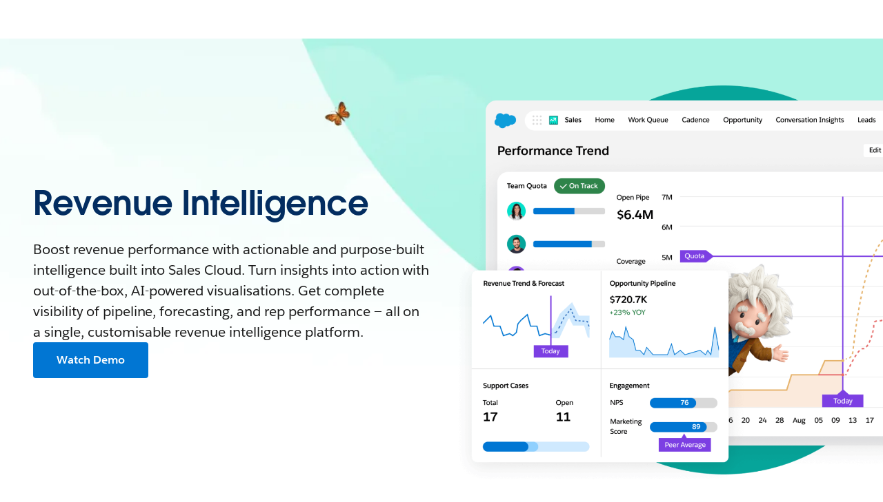

--- FILE ---
content_type: text/html; charset=utf-8
request_url: https://www.salesforce.com/ca/sales/revenue-intelligence/?bc=OTH
body_size: 51842
content:
<!doctype html><html lang="en"><head><meta charset="UTF-8" /><meta name="viewport" content="width=device-width, initial-scale=1.0"><link rel="icon" type="image/x-icon" href="/c2/public/app/favicon.ico"><meta property="visitor" content="prospect"><title>Revenue Intelligence Platform by Sales Cloud | Salesforce CA</title>
<meta property="og:image:alt" content="Revenue Intelligence Platform by Sales Cloud">
<meta property="og:locale" content="en_CA">
<meta property="og:type" content="article">
<meta property="og:url" content="https://www.salesforce.com/ca/sales/revenue-intelligence/">
<meta property="og:image" content="https://wp.sfdcdigital.com/en-us/wp-content/uploads/sites/4/2023/04/og-salescloud-revintel.jpg?w=1024">
<meta property="og:site_name" content="Salesforce">
<meta property="twitter:site" content="">
<meta property="twitter:card" content="summary_large_image">
<meta property="twitter:url" content="https://www.salesforce.com/ca/sales/revenue-intelligence/">
<meta name="robots" content="index,follow,max-snippet:-1,max-image-preview:large,max-video-preview:-1">
<meta property="og:title" content="Revenue Intelligence Platform by Sales Cloud">
<meta property="og:description" content="Learn how revenue intelligence platform can help surface analytics and actionable insights across all customer interactions to deliver revenue growth.">
<meta name="description" content="Learn how revenue intelligence platform can help surface analytics and actionable insights across all customer interactions to deliver revenue growth.">
<meta property="published_date" content="2023-08-21">
<meta property="modified_date" content="2025-12-29">
<link rel="canonical" href="https://www.salesforce.com/ca/sales/revenue-intelligence/">
<script type="application/ld+json">{"@context":"https://schema.org","@type":"Product","@id":"https://www.salesforce.com/ca/sales/revenue-intelligence/#Product","description":"Boost revenue performance with actionable and purpose-built intelligence built into Sales Cloud. Turn insights into action with out-of-the-box, AI-powered visualisations. Get complete visibility of pipeline, forecasting, and rep performance — all on a single, customisable revenue intelligence platform.","name":"Revenue Intelligence Platform by Sales Cloud","image":"https://wp.sfdcdigital.com/en-us/wp-content/uploads/sites/4/2024/03/revenue-intellegence-marquee.png","mainEntityOfPage":{"@type":"WebPage","@id":"https://www.salesforce.com/ca/sales/revenue-intelligence/","url":"https://www.salesforce.com/ca/sales/revenue-intelligence/","name":"Revenue Intelligence Platform by Sales Cloud | Salesforce CA","description":"Learn how revenue intelligence platform can help surface analytics and actionable insights across all customer interactions to deliver revenue growth.","datePublished":"2023-08-21","dateModified":"2025-12-29"},"offers":[{"@type":"Offer","@id":"https://www.salesforce.com/ca/sales/revenue-intelligence/#Offer/RevenueIntelligence","availability":"https://schema.org/InStock","name":"Revenue Intelligence","description":"Close faster with actionable intelligence.","url":"https://www.salesforce.com/ca/form/contact/contactme-sales/?d=pb","priceSpecification":{"@type":"UnitPriceSpecification","price":220,"priceCurrency":"USD","billingDuration":"month","billingIncrement":"1"}},{"@type":"Offer","@id":"https://www.salesforce.com/ca/sales/revenue-intelligence/#Offer/RevenueIntelligencewithTableau","availability":"https://schema.org/InStock","name":"Revenue Intelligence with Tableau","description":"Native Analytics and AI for Sales Cloud.","url":"https://www.salesforce.com/ca/form/contact/contactme-sales/?d=pb","priceSpecification":{"@type":"UnitPriceSpecification","price":250,"priceCurrency":"USD","billingDuration":"month","billingIncrement":"1"}}],"subjectOf":{"@type":"FAQPage","mainEntity":[{"@type":"Question","name":"What is revenue intelligence?","acceptedAnswer":{"@type":"Answer","text":"Revenue intelligence describes the insights from sales data captured by a company. This includes trends, projections, and sales performance information that helps leaders determine strategies for future quarters."}},{"@type":"Question","name":"What is a revenue intelligence platform?","acceptedAnswer":{"@type":"Answer","text":"A revenue intelligence platform is a software tool that uses artificial intelligence and machine learning to help businesses gather, analyse and act on revenue-related data. It provides insights into customer behaviour, sales trends and revenue performance, enabling businesses to make data-driven decisions and improve revenue outcomes."}},{"@type":"Question","name":"What are the key benefits of using a revenue intelligence platform?","acceptedAnswer":{"@type":"Answer","text":"The main benefits of a revenue intelligence platform are improved forecasting, better sales coaching, and more unified data. It helps businesses make data-driven decisions rather than relying on guesswork."}},{"@type":"Question","name":"How do I choose a revenue intelligence platform?","acceptedAnswer":{"@type":"Answer","text":"When selecting a revenue intelligence platform, consider factors such as data sourcing, ease of use, sensitive data protections and integrations with existing systems. You should also evaluate the platform's machine learning capabilities and analytics features to ensure that they align with your business needs."}},{"@type":"Question","name":"Key features of revenue intelligence platforms to look for","acceptedAnswer":{"@type":"Answer","text":"Top revenue intelligence platforms have several key features to consider. It should be able to connect and sync data from third-party systems to give you a clear view of your business. The right platform should use AI to help teams understand their account health and factors driving pipeline. It should offer predictions fast (with clicks, not code) to help your team see patterns in the data and guide effective sales strategies."}},{"@type":"Question","name":"How can sales automation & AI help improve revenue intelligence?","acceptedAnswer":{"@type":"Answer","text":"Sales automation and sales AI can enhance revenue intelligence by turning vast amounts of sales data into accurate, real-time insights and predictions."}},{"@type":"Question","name":"How does sales forecasting enhance revenue intelligence?","acceptedAnswer":{"@type":"Answer","text":"Sales forecasting enhances revenue intelligence by offering a view of upcoming sales trends for the business, allowing leaders to plan and optimise their strategies proactively."}},{"@type":"Question","name":"Key features of revenue lifecycle management software","acceptedAnswer":{"@type":"Answer","text":"The right revenue intelligence platform helps you create more accurate forecasts with the power of AI. It can identify potential risks and opportunities in your pipeline, monitor trends in velocity and pipeline, and offer visualisations of personal and team performance."}},{"@type":"Question","name":"What kind of data does a revenue intelligence platform analyse?","acceptedAnswer":{"@type":"Answer","text":"A revenue intelligence platform helps you turn insights into action. It tracks sales trends at the product level, syncs data from third-party systems, and predicts future sales. The best platforms are powered by AI and surface details about account health so you can focus on the most important next steps."}},{"@type":"Question","name":"How is a revenue intelligence platform different from a CRM?","acceptedAnswer":{"@type":"Answer","text":"A CRM is a system that helps you manage direct customer relationships with trusted data. A revenue intelligence platform uses AI to give you a full view of your revenue operations. It helps teams understand why deals are won or lost, improve forecasting accuracy, and optimise workflows."}}]}}</script>
<link rel="dns-prefetch" href="//www.googletagmanager.com"/><link rel="dns-prefetch" href="//geolocation.onetrust.com"/><link rel="dns-prefetch" href="//cdn.krxd.net"/><link rel="dns-prefetch" href="//dpm.demdex.net"/><link rel="dns-prefetch" href="//cdn.evgnet.com"/><link rel="dns-prefetch" href="//salesforce.us-1.evergage.com"/><link rel="dns-prefetch" href="//api.company-target.com"/><link rel="dns-prefetch" href="//fonts.googleapis.com"/><link rel="preconnect" href="//wp.sfdcdigital.com"/><link rel="preconnect" href="//a.sfdcstatic.com"/><link rel="preconnect" href="//c.sfdcstatic.com"/><link rel="preconnect" href="//org62.my.salesforce.com"/><link rel="preconnect" href="//service.force.com"/><link rel="preconnect" href="//www.google-analytics.com"/><link rel="preload" as="font" href="//a.sfdcstatic.com/shared/fonts/salesforce-sans/SalesforceSans-Regular.woff2" type="font/woff2" crossorigin="anonymous"/><link rel="preload" as="font" href="//a.sfdcstatic.com/shared/fonts/salesforce-sans/SalesforceSans-Italic.woff2" type="font/woff2" crossorigin="anonymous"/><link rel="preload" as="font" href="//a.sfdcstatic.com/shared/fonts/salesforce-sans/SalesforceSans-Bold.woff2" type="font/woff2" crossorigin="anonymous"/><link rel="preload" as="font" href="//a.sfdcstatic.com/shared/fonts/salesforce-icons/salesforce-icons.woff2" type="font/woff2" crossorigin="anonymous"/><link rel="preload" as="font" href="//a.sfdcstatic.com/shared/fonts/avant-garde/AvantGardeForSalesforceW05-Dm.woff2" type="font/woff2" crossorigin="anonymous"/>
<script>window.sfdcBase = Object.assign(window.sfdcBase||{}, {"env":"PROD","ssoEnabled":true,"clientErrorThreshold":10,"clientErrorEndpoint":"https://www.salesforce.com/c2/clerr","resourcePrefix":"/c2","gtmContainerId":"GTM-WRXS6TH","demandbaseDisabled":false,"iisDisabled":false,"neustarDisabled":false,"page":{"pagename":"SFDC:ca:sales:revenue-intelligence","type":"Other Page","locale":"ca","segment":"non-customer:ca","sitesection":"ca:sales","uiframework":"Page Builder"},"exp":{"label":"Page Builder"},"optimizely":{"enabled":true,"cdnUrl":"https://cdn.optimizely.com/js/24797161475.js"},"iisVersion":"v1-stable","locale":"en-ca"});</script>
<script>globalThis.cliLibsConfig = {"cdnScriptsOrigin":"https://a.sfdcstatic.com","neustar":{"config":{"url":"https://www.salesforce.com/wbin/www-core/f/g"}}};</script>
<script >globalThis.ogsConfig = { env: 'PROD', logLevel: 'debug', clientId: ''};</script>
<link rel="preload" as="style" href="/c2/public/exp/pbc/server/css/style.43e170b71e762e2f50e1.css"/><link rel="stylesheet" href="/c2/public/exp/pbc/server/css/style.43e170b71e762e2f50e1.css" media="screen"/><script type="text/javascript" src="https://a.sfdcstatic.com/digital/@sfdc-www/clientlibs-web-components/v1-stable/top.js"></script><script async type="text/javascript" src="https://a.sfdcstatic.com/digital/one-trust/core/stable/scripttemplates/otSDKStub.js" data-domain-script=8e783e8c-0ad0-475d-8fca-4a03afa0a02a crossorigin></script><script defer type="text/javascript" src="https://a.sfdcstatic.com/digital/@sfdc-www/clientlibs-web-components/v1-stable/bottom.js"></script><script async type="text/javascript" src="/c2/public/exp/c360/pal/bundle.eac8db148673d3d61ce7.js" id=pal-script data-dataset=sf_shared_prod></script><script defer type="module" src="https://a.sfdcstatic.com/digital/@sfdc-www/clientlibs-web-components/v1-stable/identity.js"></script><script defer type="text/javascript" src="https://a.sfdcstatic.com/digital/@sfdc-www/clientlibs-web-components/v1-stable/ot-ext.js"></script><script defer type="text/javascript" src="https://a.sfdcstatic.com/digital/@sfdc-www/clientlibs-web-components/v1-stable/legacy.js"></script><script defer type="module" src="https://a.sfdcstatic.com/digital/@sfdc-www-emu/pbc-core-analytics/v1-stable/comp-data.js"></script><script defer type="text/javascript" src="/c2/public/exp/pbc/server/templates.91f495fd9a9bb28a1b28.js"></script><script defer type="text/javascript" src="//a.sfdcstatic.com/shared/js/public/nunjucks-slim.min.js"></script><script defer type="text/javascript" src="/c2/public/exp/pbc/server/nunjucksFilters.c2c50601eaf188756c13.js"></script><script defer type="text/javascript" src="/c2/public/exp/pbc/server/scripts.525a3accf3cc26b5d0ff.js"></script><script defer type="module" src="https://c.salesforce.com/digital/@sfdc-ogs/v1-stable/sdk/interactions.js"></script><script defer type="module" src="/c2/public/exp/pbc/lwc/vidyardPlayer.CtkPYpag.js"></script><script defer type="module" src="/c2/public/exp/pbc/lwc/vidyardAnalytics.CQMXxpnF.js"></script><script defer type="module" src="/c2/public/exp/pbc/lwc/thwrapper.VsUNl4_Z.js"></script>
<script type="module">globalThis.tbidAuthConfig = {host: 'iis.digital.salesforce.com'};</script>
<script>(window.BOOMR_mq=window.BOOMR_mq||[]).push(["addVar",{"rua.upush":"false","rua.cpush":"false","rua.upre":"false","rua.cpre":"false","rua.uprl":"false","rua.cprl":"false","rua.cprf":"false","rua.trans":"SJ-9a7ce43e-0b93-412c-aa81-ad5d9f72bf3a","rua.cook":"true","rua.ims":"false","rua.ufprl":"false","rua.cfprl":"false","rua.isuxp":"false","rua.texp":"norulematch","rua.ceh":"false","rua.ueh":"false","rua.ieh.st":"0"}]);</script>
                              <script>!function(e){var n="https://s.go-mpulse.net/boomerang/";if("False"=="True")e.BOOMR_config=e.BOOMR_config||{},e.BOOMR_config.PageParams=e.BOOMR_config.PageParams||{},e.BOOMR_config.PageParams.pci=!0,n="https://s2.go-mpulse.net/boomerang/";if(window.BOOMR_API_key="NCPYV-VGJPP-N4J93-8HN3B-8B6S3",function(){function e(){if(!o){var e=document.createElement("script");e.id="boomr-scr-as",e.src=window.BOOMR.url,e.async=!0,i.parentNode.appendChild(e),o=!0}}function t(e){o=!0;var n,t,a,r,d=document,O=window;if(window.BOOMR.snippetMethod=e?"if":"i",t=function(e,n){var t=d.createElement("script");t.id=n||"boomr-if-as",t.src=window.BOOMR.url,BOOMR_lstart=(new Date).getTime(),e=e||d.body,e.appendChild(t)},!window.addEventListener&&window.attachEvent&&navigator.userAgent.match(/MSIE [67]\./))return window.BOOMR.snippetMethod="s",void t(i.parentNode,"boomr-async");a=document.createElement("IFRAME"),a.src="about:blank",a.title="",a.role="presentation",a.loading="eager",r=(a.frameElement||a).style,r.width=0,r.height=0,r.border=0,r.display="none",i.parentNode.appendChild(a);try{O=a.contentWindow,d=O.document.open()}catch(_){n=document.domain,a.src="javascript:var d=document.open();d.domain='"+n+"';void(0);",O=a.contentWindow,d=O.document.open()}if(n)d._boomrl=function(){this.domain=n,t()},d.write("<bo"+"dy onload='document._boomrl();'>");else if(O._boomrl=function(){t()},O.addEventListener)O.addEventListener("load",O._boomrl,!1);else if(O.attachEvent)O.attachEvent("onload",O._boomrl);d.close()}function a(e){window.BOOMR_onload=e&&e.timeStamp||(new Date).getTime()}if(!window.BOOMR||!window.BOOMR.version&&!window.BOOMR.snippetExecuted){window.BOOMR=window.BOOMR||{},window.BOOMR.snippetStart=(new Date).getTime(),window.BOOMR.snippetExecuted=!0,window.BOOMR.snippetVersion=12,window.BOOMR.url=n+"NCPYV-VGJPP-N4J93-8HN3B-8B6S3";var i=document.currentScript||document.getElementsByTagName("script")[0],o=!1,r=document.createElement("link");if(r.relList&&"function"==typeof r.relList.supports&&r.relList.supports("preload")&&"as"in r)window.BOOMR.snippetMethod="p",r.href=window.BOOMR.url,r.rel="preload",r.as="script",r.addEventListener("load",e),r.addEventListener("error",function(){t(!0)}),setTimeout(function(){if(!o)t(!0)},3e3),BOOMR_lstart=(new Date).getTime(),i.parentNode.appendChild(r);else t(!1);if(window.addEventListener)window.addEventListener("load",a,!1);else if(window.attachEvent)window.attachEvent("onload",a)}}(),"".length>0)if(e&&"performance"in e&&e.performance&&"function"==typeof e.performance.setResourceTimingBufferSize)e.performance.setResourceTimingBufferSize();!function(){if(BOOMR=e.BOOMR||{},BOOMR.plugins=BOOMR.plugins||{},!BOOMR.plugins.AK){var n="false"=="true"?1:0,t="cookiepresent",a="clqcliixzcoai2l5kk6q-f-8ec659b13-clientnsv4-s.akamaihd.net",i="false"=="true"?2:1,o={"ak.v":"39","ak.cp":"1410510","ak.ai":parseInt("638429",10),"ak.ol":"0","ak.cr":9,"ak.ipv":4,"ak.proto":"h2","ak.rid":"2342aa3e","ak.r":44387,"ak.a2":n,"ak.m":"dsca","ak.n":"essl","ak.bpcip":"18.224.37.0","ak.cport":51154,"ak.gh":"23.192.164.12","ak.quicv":"","ak.tlsv":"tls1.3","ak.0rtt":"","ak.0rtt.ed":"","ak.csrc":"-","ak.acc":"","ak.t":"1769820861","ak.ak":"hOBiQwZUYzCg5VSAfCLimQ==4Zb3cJk55yfQZCDst+x/Ii/JUnW/atO5vkruyp/MK8lxRUhHBtMqtiX+tgq0LPG3jKG4lQi3ppZwjEu5oMsdIFhVYPmerr+ysmCShGi57K/QmQQpBDMfPce6vGv/aj2mod34D5iOwEl0Sq45Kh8zuC1+V3oVyay/gzQHUAyPzUesIxMLMzOrJyeG08iPeFyM56k2KrTRdoOm5imJoCqGbLaqltlwseT6qFi6aln3NrdE80P0gdG5z0Pbe1MfWLD8aq0p4QLwmstmWKB38sCQcHP31BYWVD+b8osEaxufhpsV20ne2TIic3Zr02Tp05JR1vWd4D+4m5AGL2pTdaXF2/DcTyC56PL5t8aLxpaG4p7BJq80WDf+tvxFczzb7TBN3gC0TBR7qG60uB9pz79NurIS+60KrOmfUgk/tE3MXSQ=","ak.pv":"874","ak.dpoabenc":"","ak.tf":i};if(""!==t)o["ak.ruds"]=t;var r={i:!1,av:function(n){var t="http.initiator";if(n&&(!n[t]||"spa_hard"===n[t]))o["ak.feo"]=void 0!==e.aFeoApplied?1:0,BOOMR.addVar(o)},rv:function(){var e=["ak.bpcip","ak.cport","ak.cr","ak.csrc","ak.gh","ak.ipv","ak.m","ak.n","ak.ol","ak.proto","ak.quicv","ak.tlsv","ak.0rtt","ak.0rtt.ed","ak.r","ak.acc","ak.t","ak.tf"];BOOMR.removeVar(e)}};BOOMR.plugins.AK={akVars:o,akDNSPreFetchDomain:a,init:function(){if(!r.i){var e=BOOMR.subscribe;e("before_beacon",r.av,null,null),e("onbeacon",r.rv,null,null),r.i=!0}return this},is_complete:function(){return!0}}}}()}(window);</script></head><body>












<script>
    var wpdata = {
        navigation: {"top-navigation-c360":[{"ID":0,"title":"Products","panelPromo":{"backgroundColor":"#EAF5FE","cta":{"target":"_self","label":"Explore the Salesforce portfolio","url":"https://www.salesforce.com/ca/products/"},"title":"Discover the #1 AI CRM","body":"Humans with Agents drive customer success together.","topImage":{"src":"https://wp.sfdcdigital.com/en-ca/wp-content/uploads/sites/8/2022/10/nav-products-promo-sky-desktop.jpg?w=840","alt":null,"title":"2022/10/nav-products-promo-sky-desktop.jpg","sizes":"(max-width: 840px) 100vw, 840px","width":840,"height":460},"bottomImage":{"src":"https://wp.sfdcdigital.com/en-ca/wp-content/uploads/sites/8/2022/10/nav-products-promo-bottom-desktop.jpg?w=840","alt":null,"title":"2022/10/nav-products-promo-bottom-desktop.jpg","sizes":"(max-width: 840px) 100vw, 840px","width":840,"height":460},"bottomImageMobile":{"src":"https://wp.sfdcdigital.com/en-us/wp-content/uploads/sites/4/2022/06/nav-products-mobile.png?w=840","alt":null,"title":"2022/06/nav-products-mobile.png","sizes":"(max-width: 840px) 100vw, 840px","width":840,"height":376},"eyebrowMediaImage":{"src":"https://wp.sfdcdigital.com/en-ca/wp-content/uploads/sites/8/2022/10/icon-360.png?w=86","alt":null,"title":"2022/10/icon-360.png","sizes":"(max-width: 86px) 100vw, 86px","width":86,"height":87}},"bladeId":"1731438979457_naw","navigationItems":[{"ID":0,"title":"Agentforce","panelLinkedList":{"image":{"src":"https://wp.sfdcdigital.com/en-ca/wp-content/uploads/sites/8/2022/10/nav-nav-products-bottom-desktop.jpg?w=840","alt":null,"title":"2022/10/nav-nav-products-bottom-desktop.jpg","sizes":"(max-width: 840px) 100vw, 840px","width":840,"height":460},"hero":{"cta":{"target":"_self","label":"Explore Agentforce","url":"https://www.salesforce.com/ca/agentforce/"},"headlineDescription":"Humans with Agents drive customer success together.","headlineText":"Agentforce","eyebrowMediaImage":{"src":"https://wp.sfdcdigital.com/en-us/wp-content/uploads/sites/4/2024/09/icon-agentforce.svg?w=1024","alt":null,"title":"","sizes":"(max-width: 1024px) 100vw, 1024px","width":"1024","height":"1024"}},"bladeId":"1731439402434_dwk","listItems":[{"ID":0,"link":{"label":"How Agentforce works","url":"https://www.salesforce.com/ca/agentforce/how-it-works/","target":"_self","ariaLabel":""},"bladeId":"1731439402434_1d73"},{"ID":1,"link":{"label":"Why Agentforce?","url":"https://www.salesforce.com/ca/agentforce/why/","target":"_self","ariaLabel":""},"bladeId":"1731439402434_7vz"},{"ID":2,"link":{"label":"Agent Builder","url":"https://www.salesforce.com/ca/agentforce/agent-builder/","target":"_self","ariaLabel":""},"bladeId":"1731439402434_14fs"},{"ID":3,"link":{"label":"Agentforce Dev Tools","url":"https://www.salesforce.com/ca/agentforce/dev-tools/","target":"_self","ariaLabel":""},"bladeId":"1743096462719_151e"},{"ID":4,"link":{"label":"AgentExchange","url":"https://www.salesforce.com/ca/agentforce/agentexchange/","target":"_self","ariaLabel":""},"bladeId":"1743096492614_p8p"},{"ID":5,"link":{"label":"Customer Stories","url":"https://www.salesforce.com/ca/agentforce/customer-stories/","target":"_self","ariaLabel":""},"bladeId":"1743096516084_o3a"},{"ID":6,"link":{"label":"Use Cases","url":"https://www.salesforce.com/ca/agentforce/use-cases/","target":"_self","ariaLabel":""},"bladeId":"1731439402434_1388"},{"ID":7,"link":{"label":"Agentforce Pricing","url":"https://www.salesforce.com/ca/agentforce/pricing/","target":"_self","ariaLabel":""},"bladeId":"1731439402434_1bqk"},{"ID":8,"link":{"label":"ROI Calculator","url":"https://www.salesforce.com/ca/agentforce/ai-agents-roi-calculator/","target":"_self","ariaLabel":""},"bladeId":"1731439402434_134v"}]},"bladeId":"1731439312550_3ma"},{"ID":1,"title":"Sales","panelLinkedList":{"image":{"src":"https://wp.sfdcdigital.com/en-ca/wp-content/uploads/sites/8/2022/10/nav-nav-products-bottom-desktop.jpg?w=840","alt":null,"title":"2022/10/nav-nav-products-bottom-desktop.jpg","sizes":"(max-width: 840px) 100vw, 840px","width":840,"height":460},"hero":{"cta":{"target":"_self","label":"See all sales solutions","url":"https://www.salesforce.com/ca/sales/"},"headlineText":"Sales","headlineDescription":"Boost pipeline, win rate, and revenue with Sales Cloud.","eyebrowMediaImage":{"src":"https://wp.sfdcdigital.com/en-us/wp-content/uploads/sites/4/2024/06/icon-sales.svg?w=1024","alt":null,"title":"","sizes":"(max-width: 1024px) 100vw, 1024px","width":"1024","height":"1024"}},"bladeId":"1751302228811_192j","listItems":[{"ID":0,"link":{"label":"Sales Force Automation","url":"https://www.salesforce.com/ca/sales/cloud/","target":"_self","ariaLabel":""},"bladeId":"1751302260755_utx"},{"ID":1,"link":{"label":"Sales AI","url":"https://www.salesforce.com/ca/sales/artificial-intelligence/","target":"_self","ariaLabel":""},"bladeId":"1751302292950_que"},{"ID":2,"link":{"label":"Sales Agents","url":"https://www.salesforce.com/ca/sales/ai-sales-agent/","target":"_self","ariaLabel":""},"bladeId":"1751302310339_g6m"},{"ID":3,"link":{"label":"Sales Performance Management","url":"https://www.salesforce.com/ca/sales/performance-management/","target":"_self","ariaLabel":""},"bladeId":"1751302364214_m2y"},{"ID":4,"link":{"label":"Partner Cloud","url":"https://www.salesforce.com/ca/sales/partner-cloud/","target":"_self","ariaLabel":""},"bladeId":"1751302385520_13rv"},{"ID":5,"link":{"label":"Revenue Lifecycle Management","url":"https://www.salesforce.com/ca/sales/revenue-lifecycle-management/","target":"_self","ariaLabel":""},"bladeId":"1751302394720_19ye"},{"ID":6,"link":{"label":"CPQ","url":"https://www.salesforce.com/ca/sales/cpq/","target":"_self","ariaLabel":""},"bladeId":"1751302418927_ms2"},{"ID":7,"link":{"label":"Sales Pricing","url":"https://www.salesforce.com/ca/sales/pricing/","target":"_self","ariaLabel":""},"bladeId":"1751302432006_x0a"}]},"bladeId":"1751302144741_1bxa"},{"ID":2,"title":"Service","panelLinkedList":{"image":{"src":"https://wp.sfdcdigital.com/en-ca/wp-content/uploads/sites/8/2022/10/nav-nav-products-bottom-desktop.jpg?w=840","alt":null,"title":"2022/10/nav-nav-products-bottom-desktop.jpg","sizes":"(max-width: 840px) 100vw, 840px","width":840,"height":460},"hero":{"cta":{"target":"_self","label":"See all service solutions","url":"https://www.salesforce.com/ca/service/"},"headlineText":"Service","headlineDescription":"Cut service costs with humans & AI agents on one platform.\n\n","eyebrowMediaImage":{"src":"https://wp.sfdcdigital.com/en-us/wp-content/uploads/sites/4/2024/06/icon-service.svg?w=1024","alt":null,"title":"","sizes":"(max-width: 1024px) 100vw, 1024px","width":"1024","height":"1024"}},"bladeId":"1751302586076_jbq","listItems":[{"ID":0,"link":{"label":"Customer Service Management","url":"https://www.salesforce.com/ca/service/cloud/","target":"_self","ariaLabel":""},"bladeId":"1751302612050_c96"},{"ID":1,"link":{"label":"Field Service","url":"https://www.salesforce.com/ca/service/field-service-management/","target":"_self","ariaLabel":""},"bladeId":"1751302636681_pa3"},{"ID":2,"link":{"label":"Self Service","url":"https://www.salesforce.com/ca/service/customer-self-service/","target":"_self","ariaLabel":""},"bladeId":"1751302907095_fzf"},{"ID":3,"link":{"label":"Omnichannel Customer Engagement","url":"https://www.salesforce.com/ca/service/digital-customer-engagement-platform/","target":"_self","ariaLabel":""},"bladeId":"1751302926773_1cy5"},{"ID":4,"link":{"label":"Service Analytics","url":"https://www.salesforce.com/ca/service/customer-service-operations/","target":"_self","ariaLabel":""},"bladeId":"1751302949333_wmv"},{"ID":5,"link":{"label":"Customer Service AI","url":"https://www.salesforce.com/ca/service/ai/","target":"_self","ariaLabel":""},"bladeId":"1751302995778_133f"},{"ID":6,"link":{"label":"Contact Center","url":"https://www.salesforce.com/ca/service/contact-center/","target":"_self","ariaLabel":""},"bladeId":"1751303007535_1c3w"},{"ID":7,"link":{"label":"Voice & Phone Support","url":"https://www.salesforce.com/ca/service/call-center-integration/","target":"_self","ariaLabel":""},"bladeId":"1751303027779_l47"},{"ID":8,"link":{"label":"HR Service","url":"https://www.salesforce.com/ca/service/employee-engagement/","target":"_self","ariaLabel":""},"bladeId":"1751303039699_wls"},{"ID":9,"link":{"label":"Service Pricing","url":"https://www.salesforce.com/ca/service/pricing/","target":"_self","ariaLabel":""},"bladeId":"1751303053519_21u"}]},"bladeId":"1751302475769_16vr"},{"ID":3,"title":"Marketing","panelLinkedList":{"image":{"src":"https://wp.sfdcdigital.com/en-ca/wp-content/uploads/sites/8/2022/10/nav-nav-products-bottom-desktop.jpg?w=840","alt":null,"title":"2022/10/nav-nav-products-bottom-desktop.jpg","sizes":"(max-width: 840px) 100vw, 840px","width":840,"height":460},"hero":{"cta":{"target":"_self","label":"See all marketing solutions","url":"https://www.salesforce.com/ca/marketing/"},"headlineText":"Marketing","headlineDescription":"Personalize every moment of engagement across the customer lifecycle with AI agents, actionable data, and workflows.","eyebrowMediaImage":{"src":"https://wp.sfdcdigital.com/en-us/wp-content/uploads/sites/4/2024/06/icon-marketing.svg?w=1024","alt":null,"title":"","sizes":"(max-width: 1024px) 100vw, 1024px","width":"1024","height":"1024"}},"bladeId":"1751303112367_1dpc","listItems":[{"ID":0,"link":{"label":"Marketing AI","url":"https://www.salesforce.com/ca/marketing/ai/","target":"_self","ariaLabel":""},"bladeId":"1751303130788_195v"},{"ID":1,"link":{"label":"Email Marketing, Mobile, & Advertising","url":"https://www.salesforce.com/ca/marketing/engagement/","target":"_self","ariaLabel":""},"bladeId":"1751303143475_aml"},{"ID":2,"link":{"label":"B2B Marketing Automation","url":"https://www.salesforce.com/ca/marketing/b2b-automation/","target":"_self","ariaLabel":""},"bladeId":"1751303171107_tdo"},{"ID":3,"link":{"label":"Personalization","url":"https://www.salesforce.com/ca/marketing/personalization/","target":"_self","ariaLabel":""},"bladeId":"1751303218771_12wo"},{"ID":4,"link":{"label":"Marketing Analytics","url":"https://www.salesforce.com/ca/marketing/analytics/","target":"_self","ariaLabel":""},"bladeId":"1751303228273_v04"},{"ID":5,"link":{"label":"Customer Data Platform","url":"https://www.salesforce.com/ca/marketing/data/","target":"_self","ariaLabel":""},"bladeId":"1751303243939_17np"},{"ID":6,"link":{"label":"Loyalty Management","url":"https://www.salesforce.com/ca/marketing/loyalty-management/","target":"_self","ariaLabel":""},"bladeId":"1751303260817_yvo"},{"ID":7,"link":{"label":"Small Business Marketing","url":"https://www.salesforce.com/ca/small-business/marketing/","target":"_self","ariaLabel":""},"bladeId":"1751303277052_ia7"},{"ID":8,"link":{"label":"Marketing Pricing","url":"https://www.salesforce.com/ca/marketing/pricing/","target":"_self","ariaLabel":""},"bladeId":"1751303292186_pjf"}]},"bladeId":"1751303083489_s98"},{"ID":4,"title":"Commerce","panelLinkedList":{"image":{"src":"https://wp.sfdcdigital.com/en-ca/wp-content/uploads/sites/8/2022/10/nav-nav-products-bottom-desktop.jpg?w=840","alt":null,"title":"2022/10/nav-nav-products-bottom-desktop.jpg","sizes":"(max-width: 840px) 100vw, 840px","width":840,"height":460},"hero":{"cta":{"target":"_self","label":"See all commerce solutions","url":"https://www.salesforce.com/ca/commerce/"},"headlineText":"Commerce","headlineDescription":"Increase revenue and deliver consistent customer experiences across online, in-store, and mobile channels with Commerce Cloud.","eyebrowMediaImage":{"src":"https://wp.sfdcdigital.com/en-us/wp-content/uploads/sites/4/2024/06/icon-commerce.svg?w=1024","alt":null,"title":"","sizes":"(max-width: 1024px) 100vw, 1024px","width":"1024","height":"1024"}},"bladeId":"1751303336610_xod","listItems":[{"ID":0,"link":{"label":"B2C Commerce","url":"https://www.salesforce.com/ca/commerce/b2c-ecommerce/","target":"_self","ariaLabel":""},"bladeId":"1751303391094_zu6"},{"ID":1,"link":{"label":"B2B Commerce","url":"https://www.salesforce.com/ca/commerce/b2b-ecommerce/","target":"_self","ariaLabel":""},"bladeId":"1751303392465_1acf"},{"ID":2,"link":{"label":"Direct to Consumer","url":"https://www.salesforce.com/ca/commerce/direct-to-consumer/","target":"_self","ariaLabel":""},"bladeId":"1751303427347_yp6"},{"ID":3,"link":{"label":"Order Management","url":"https://www.salesforce.com/ca/commerce/order-management/","target":"_self","ariaLabel":""},"bladeId":"1751303440069_ctz"},{"ID":4,"link":{"label":"Commerce AI","url":"https://www.salesforce.com/ca/commerce/ai/","target":"_self","ariaLabel":""},"bladeId":"1751303458145_rkb"},{"ID":5,"link":{"label":"Payments","url":"https://www.salesforce.com/ca/commerce/online-payment-solution/","target":"_self","ariaLabel":""},"bladeId":"1751303479076_70y"},{"ID":6,"link":{"label":"Commerce Innovations","url":"https://www.salesforce.com/ca/commerce/innovations/","target":"_self","ariaLabel":""},"bladeId":"1751303493687_pdo"},{"ID":7,"link":{"label":"Commerce Pricing","url":"https://www.salesforce.com/ca/commerce/pricing/","target":"_self","ariaLabel":""},"bladeId":"1751303510514_rgn"}]},"bladeId":"1751303328462_1c9a"},{"ID":5,"title":"Analytics","panelLinkedList":{"image":{"src":"https://wp.sfdcdigital.com/en-ca/wp-content/uploads/sites/8/2022/10/nav-nav-products-bottom-desktop.jpg?w=840","alt":null,"title":"2022/10/nav-nav-products-bottom-desktop.jpg","sizes":"(max-width: 840px) 100vw, 840px","width":840,"height":460},"hero":{"cta":{"target":"_self","label":"Explore analytics solutions","url":"https://www.salesforce.com/ca/analytics/"},"headlineText":"Analytics","headlineDescription":"Empower every user, in every industry to transform trusted data into actionable insights, wherever they work.","eyebrowMediaImage":{"src":"https://wp.sfdcdigital.com/en-us/wp-content/uploads/sites/4/2024/06/icon-tableau.svg?w=1024","alt":null,"title":"","sizes":"(max-width: 1024px) 100vw, 1024px","width":"1024","height":"1024"}},"bladeId":"1751320600009_gr8","listItems":[{"ID":0,"link":{"label":"Tableau Next","url":"https://www.salesforce.com/ca/analytics/tableau-next/","target":"_self","ariaLabel":""},"bladeId":"1751320631625_4gx"},{"ID":1,"link":{"label":"Tableau Semantics","url":"https://www.salesforce.com/ca/analytics/tableau-semantics/","target":"_self","ariaLabel":""},"bladeId":"1751320655044_18m8"},{"ID":2,"link":{"label":"Tableau","url":"https://www.salesforce.com/ca/analytics/tableau/","target":"_self","ariaLabel":""},"bladeId":"1751320672499_13pc"},{"ID":3,"link":{"label":"CRM Analytics","url":"https://www.salesforce.com/ca/analytics/crm/","target":"_self","ariaLabel":""},"bladeId":"1751320691330_vqm"},{"ID":4,"link":{"label":"Data Culture","url":"https://www.salesforce.com/ca/analytics/data-culture/","target":"_self","ariaLabel":""},"bladeId":"1751320715125_10xx"},{"ID":5,"link":{"label":"Analytics Pricing","url":"https://www.salesforce.com/ca/analytics/pricing/","target":"_self","ariaLabel":""},"bladeId":"1751320734831_t5q"}]},"bladeId":"1751320557988_vm6"},{"ID":6,"title":"Slack","panelLinkedList":{"image":{"src":"https://wp.sfdcdigital.com/en-ca/wp-content/uploads/sites/8/2022/10/nav-nav-products-bottom-desktop.jpg?w=840","alt":null,"title":"2022/10/nav-nav-products-bottom-desktop.jpg","sizes":"(max-width: 840px) 100vw, 840px","width":840,"height":460},"hero":{"cta":{"target":"_self","label":"Learn about Slack and Salesforce","url":"https://www.salesforce.com/ca/slack/"},"headlineText":"Slack","headlineDescription":"Centralize your people, data, apps, and Saleforce solutions where teams of humans and agents work in Slack.","eyebrowMediaImage":{"src":"https://wp.sfdcdigital.com/en-us/wp-content/uploads/sites/4/2024/06/icon-slack.svg?w=1024","alt":null,"title":"","sizes":"(max-width: 1024px) 100vw, 1024px","width":"1024","height":"1024"}},"bladeId":"1751303928663_11ez","listItems":[{"ID":0,"link":{"label":"Collaboration & Productivity","url":"https://www.salesforce.com/ca/slack/conversational-work-os/","target":"_self","ariaLabel":""},"bladeId":"1751303951720_11hl"},{"ID":1,"link":{"label":"Platform & Integration","url":"https://www.salesforce.com/ca/slack/team-collaboration/","target":"_self","ariaLabel":""},"bladeId":"1751303968251_1d9u"},{"ID":2,"link":{"label":"Agentforce in Slack","url":"https://www.salesforce.com/ca/slack/agentforce/","target":"_self","ariaLabel":""},"bladeId":"1751303981021_ko8"},{"ID":3,"link":{"label":"Salesforce channels","url":"https://www.salesforce.com/ca/slack/salesforce-channels/","target":"_self","ariaLabel":""},"bladeId":"1751303992962_1dre"},{"ID":4,"link":{"label":"Slack Pricing","url":"https://www.salesforce.com/ca/slack/pricing/","target":"_self","ariaLabel":""},"bladeId":"1751304007507_1e94"}]},"bladeId":"1751303917728_xi4"},{"ID":7,"bladeId":"1751304174873_p34","buttonlink":{"label":"CRM","url":"https://www.salesforce.com/ca/crm/","ariaLabel":""}},{"ID":8,"title":"Net Zero","panelLinkedList":{"image":{"src":"https://wp.sfdcdigital.com/en-ca/wp-content/uploads/sites/8/2022/10/nav-nav-products-bottom-desktop.jpg?w=840","alt":null,"title":"2022/10/nav-nav-products-bottom-desktop.jpg","sizes":"(max-width: 840px) 100vw, 840px","width":840,"height":460},"hero":{"cta":{"target":"_self","label":"See all Net Zero solutions","url":"https://www.salesforce.com/ca/net-zero/"},"headlineText":"Net Zero","headlineDescription":"Sustainability, simplified with Agentforce.","eyebrowMediaImage":{"src":"https://wp.sfdcdigital.com/en-us/wp-content/uploads/sites/4/2024/06/icon-net-zero.svg?w=1024","alt":null,"title":"","sizes":"(max-width: 1024px) 100vw, 1024px","width":"1024","height":"1024"}},"bladeId":"1751304062374_xud","listItems":[{"ID":0,"link":{"label":"Agentforce for Net Zero Cloud","url":"https://www.salesforce.com/ca/net-zero/artificial-intelligence/","target":"_self","ariaLabel":""},"bladeId":"1751304083433_4pl"},{"ID":1,"link":{"label":"Net Zero Cloud","url":"https://www.salesforce.com/ca/net-zero/cloud/","target":"_self","ariaLabel":""},"bladeId":"1751304096915_upy"},{"ID":2,"link":{"label":"Net Zero Marketplace","url":"https://netzero.salesforce.com/s/","target":"_self","ariaLabel":""},"bladeId":"1751304122781_1df4"},{"ID":3,"link":{"label":"Net Zero Pricing","url":"https://www.salesforce.com/ca/net-zero/pricing/","target":"_self","ariaLabel":""},"bladeId":"1751304141977_b6s"}]},"bladeId":"1751304039873_1cel"},{"ID":9,"title":"Small Business","panelLinkedList":{"image":{"src":"https://wp.sfdcdigital.com/en-ca/wp-content/uploads/sites/8/2022/10/nav-nav-products-bottom-desktop.jpg?w=840","alt":null,"title":"2022/10/nav-nav-products-bottom-desktop.jpg","sizes":"(max-width: 840px) 100vw, 840px","width":840,"height":460},"hero":{"cta":{"target":"_self","label":"Explore small business solutions","url":"https://www.salesforce.com/ca/small-business/"},"headlineText":"Small Business","headlineDescription":"Find more customers, win their business, and keep them happy with tools that help you work smarter, not harder.","eyebrowMediaImage":{"src":"https://wp.sfdcdigital.com/en-us/wp-content/uploads/sites/4/2024/06/icon-small-business.svg?w=1024","alt":null,"title":"","sizes":"(max-width: 1024px) 100vw, 1024px","width":"1024","height":"1024"}},"bladeId":"1731439402435_1d8m","listItems":[{"ID":0,"link":{"label":"Free Suite","url":"https://www.salesforce.com/ca/crm/free-crm/","target":"_self","ariaLabel":""},"bladeId":"1765366892990_1242"},{"ID":1,"link":{"label":"Starter Suite","url":"https://www.salesforce.com/ca/small-business/starter/","target":"_self","ariaLabel":""},"bladeId":"1731439402435_2n3"},{"ID":2,"link":{"label":"Pro Suite","url":"https://www.salesforce.com/ca/small-business/pro-suite/","target":"_self","ariaLabel":""},"bladeId":"1731439402435_15rm"},{"ID":3,"link":{"label":"Marketing","url":"https://www.salesforce.com/ca/small-business/marketing/","target":"_self","ariaLabel":"Small Business Marketing"},"bladeId":"1731439402435_6dj"},{"ID":4,"link":{"label":"Sales","url":"https://www.salesforce.com/ca/small-business/sales/","target":"_self","ariaLabel":"Small Business Sales"},"bladeId":"1731439402435_ho2"},{"ID":5,"link":{"label":"Service","url":"https://www.salesforce.com/ca/small-business/service/","target":"_self","ariaLabel":"Small Business Service"},"bladeId":"1731439402435_10zi"},{"ID":6,"link":{"label":"Commerce","url":"https://www.salesforce.com/ca/small-business/commerce/","target":"_self","ariaLabel":"Small Business Commerce"},"bladeId":"1731439402435_19vr"},{"ID":7,"link":{"label":"Productivity with Slack","url":"https://www.salesforce.com/ca/small-business/collaboration/","target":"_self","ariaLabel":""},"bladeId":"1731439402435_1zb"},{"ID":8,"link":{"label":"Small Business Pricing","url":"https://www.salesforce.com/ca/small-business/pricing/","target":"_self","ariaLabel":""},"bladeId":"1731439402435_165a"}]},"bladeId":"1731439312619_128f"},{"ID":10,"title":"Data","panelLinkedList":{"image":{"src":"https://wp.sfdcdigital.com/en-ca/wp-content/uploads/sites/8/2022/10/nav-nav-products-bottom-desktop.jpg?w=840","alt":null,"title":"2022/10/nav-nav-products-bottom-desktop.jpg","sizes":"(max-width: 840px) 100vw, 840px","width":840,"height":460},"hero":{"cta":{"target":"_self","label":"Explore Data 360","url":"https://www.salesforce.com/ca/data/"},"headlineText":"Data","headlineDescription":"Bring together, understand, and act on all your data, from any source.","eyebrowMediaImage":{"src":"https://wp.sfdcdigital.com/en-us/wp-content/uploads/sites/4/2024/06/icon-data-cloud.svg?w=1024","alt":null,"title":"","sizes":"(max-width: 1024px) 100vw, 1024px","width":"1024","height":"1024"}},"bladeId":"1731439402435_k51","listItems":[{"ID":0,"link":{"label":"How Data 360 Works","url":"https://www.salesforce.com/ca/data/how-it-works/","target":"_self","ariaLabel":""},"bladeId":"1731439402435_alq"},{"ID":1,"link":{"label":"How Connectivity Works","url":"https://www.salesforce.com/ca/data/connectivity/","target":"_self","ariaLabel":""},"bladeId":"1731439402435_101r"},{"ID":2,"link":{"label":"Data Security & Privacy","url":"https://www.salesforce.com/ca/platform/security-privacy-software/","target":"_self","ariaLabel":""},"bladeId":"1731439402435_dto"},{"ID":3,"link":{"label":"Connectors Directory","url":"https://www.salesforce.com/ca/data/connectivity/data-cloud-connectors/","target":"_self","ariaLabel":""},"bladeId":"1731439402435_jqy"},{"ID":4,"link":{"label":"Analytics","url":"https://www.salesforce.com/ca/analytics/","target":"_self","ariaLabel":""},"bladeId":"1743104673891_f5m"}]},"bladeId":"1731439312623_6lv"},{"ID":11,"title":"Platform","panelLinkedList":{"image":{"src":"https://wp.sfdcdigital.com/en-ca/wp-content/uploads/sites/8/2022/10/nav-nav-products-bottom-desktop.jpg?w=840","alt":null,"title":"2022/10/nav-nav-products-bottom-desktop.jpg","sizes":"(max-width: 840px) 100vw, 840px","width":840,"height":460},"hero":{"cta":{"target":"_self","label":"See all platform capabilities","url":"https://www.salesforce.com/ca/platform/"},"headlineText":"Agentforce 360 Platform","headlineDescription":"Build and customize your Agentforce and Customer 360 with the Agentforce 360 Platform. ","eyebrowMediaImage":{"src":"https://wp.sfdcdigital.com/en-us/wp-content/uploads/sites/4/2024/06/icon-platform.svg?w=1024","alt":null,"title":"","sizes":"(max-width: 1024px) 100vw, 1024px","width":"1024","height":"1024"}},"bladeId":"1731439402434_gtz","listItems":[{"ID":0,"link":{"label":"Agentforce","url":"https://www.salesforce.com/ca/agentforce/","target":"_self","ariaLabel":""},"bladeId":"1731439402434_b71"},{"ID":1,"link":{"label":"Artificial Intelligence","url":"https://www.salesforce.com/ca/artificial-intelligence/","target":"_self","ariaLabel":""},"bladeId":"1731439402434_v3p"},{"ID":2,"link":{"label":"Agentforce & AI App Development","url":"https://www.salesforce.com/ca/platform/enterprise-app-development/","target":"_self","ariaLabel":""},"bladeId":"1731439402434_ltm"},{"ID":3,"link":{"label":"Data Security & Privacy","url":"https://www.salesforce.com/ca/platform/cloud-data-security/","target":"_self","ariaLabel":""},"bladeId":"1731439402434_b0n"},{"ID":4,"link":{"label":"Analytics","url":"https://www.salesforce.com/ca/analytics/","target":"_self","ariaLabel":""},"bladeId":"1731439402434_11wr"},{"ID":5,"link":{"label":"MuleSoft","url":"https://www.salesforce.com/ca/mulesoft/","target":"_self","ariaLabel":""},"bladeId":"1743106405291_bwr"},{"ID":6,"link":{"label":"Flow Automation","url":"https://www.salesforce.com/ca/mulesoft/automation/","target":"_self","ariaLabel":""},"bladeId":"1751319486234_k7l"},{"ID":7,"link":{"label":"Heroku","url":"https://www.salesforce.com/ca/heroku/","target":"_self","ariaLabel":""},"bladeId":"1751319489711_17t2"}]},"bladeId":"1731439312573_gmc"},{"ID":12,"title":"Customer Success","panelLinkedList":{"image":{"src":"https://wp.sfdcdigital.com/en-ca/wp-content/uploads/sites/8/2022/10/nav-nav-products-bottom-desktop.jpg?w=840","alt":null,"title":"2022/10/nav-nav-products-bottom-desktop.jpg","sizes":"(max-width: 840px) 100vw, 840px","width":840,"height":460},"hero":{"cta":{"target":"_self","label":"See all services","url":"https://www.salesforce.com/ca/services/"},"headlineText":"Customer Success","headlineDescription":"Reach your goals with our customer success experts.","eyebrowMediaImage":{"src":"https://wp.sfdcdigital.com/en-us/wp-content/uploads/sites/4/2024/06/icon-cust-success.svg?w=1024","alt":null,"title":"","sizes":"(max-width: 1024px) 100vw, 1024px","width":"1024","height":"1024"}},"bladeId":"1731439402435_yqw","listItems":[{"ID":0,"description":"","link":{"label":"Success Plans","url":"https://www.salesforce.com/ca/services/success-plans/","target":"_self","ariaLabel":""},"bladeId":"1731439402435_prs"},{"ID":1,"description":"","link":{"label":"Professional Services","url":"https://www.salesforce.com/ca/services/professional-services/","target":"_self","ariaLabel":""},"bladeId":"1731439402435_gu4"},{"ID":2,"link":{"label":"Plans & Services Pricing","url":"https://www.salesforce.com/ca/services/pricing/","target":"_self","ariaLabel":""},"bladeId":"1731439402435_135q"}]},"bladeId":"1731439312626_t18"},{"ID":13,"title":"Partner Apps & Experts","panelLinkedList":{"image":{"src":"https://wp.sfdcdigital.com/en-ca/wp-content/uploads/sites/8/2022/10/nav-nav-products-bottom-desktop.jpg?w=840","alt":null,"title":"2022/10/nav-nav-products-bottom-desktop.jpg","sizes":"(max-width: 840px) 100vw, 840px","width":840,"height":460},"hero":{"cta":{"target":"_self","label":"About our partners","url":"https://www.salesforce.com/ca/partners/"},"headlineText":"Partner Apps & Experts","headlineDescription":"Get the most out of Salesforce with partners, apps, solutions, and consultants.","eyebrowMediaImage":{"src":"https://wp.sfdcdigital.com/en-us/wp-content/uploads/sites/4/2024/06/icon-partner-apps.svg?w=1024","alt":null,"title":"","sizes":"(max-width: 1024px) 100vw, 1024px","width":"1024","height":"1024"}},"bladeId":"1731439402435_o9p","listItems":[{"ID":0,"link":{"label":"AppExchange","url":"https://appexchange.salesforce.com/","target":"_self","ariaLabel":""},"bladeId":"1731439402435_cbl"},{"ID":1,"link":{"label":"Partner Apps","url":"https://appexchange.salesforce.com/appxStore?type=App","target":"_self","ariaLabel":""},"bladeId":"1731439402435_r55"},{"ID":2,"link":{"label":"Consultants","url":"https://findpartners.salesforce.com/","target":"_self","ariaLabel":""},"bladeId":"1731439402435_bun"},{"ID":3,"link":{"label":"Become a Partner","url":"https://www.salesforce.com/ca/partners/become-a-partner/","target":"_self","ariaLabel":""},"bladeId":"1743106857213_8pz"}]},"bladeId":"1731439312630_v4p"},{"ID":14,"bladeId":"1751306319206_sze","buttonlink":{"label":"Pricing","url":"https://www.salesforce.com/ca/pricing/","ariaLabel":""}},{"ID":15,"bladeId":"1753832443557_ey2","buttonlink":{"label":"Product Support","url":"https://help.salesforce.com/","ariaLabel":""}},{"ID":0,"link":{"target":"_self","label":"See all products","url":"https://www.salesforce.com/ca/products/"},"bladeId":"1751320165819_nbj"}]},{"ID":1,"title":"Industries","showIcon":true,"panelPromo":{"backgroundColor":"#EAF5FE","cta":{"target":"_self","label":"See all industries","url":"https://www.salesforce.com/ca/industries/"},"body":"Get industry-specific innovations that modernize your business, save time, and lower costs.","title":"Explore Salesforce for industries.","bottomImageMobile":{"src":"https://wp.sfdcdigital.com/en-ca/wp-content/uploads/sites/8/2022/10/nav-industries-mobile.png?w=840","alt":null,"title":"2022/10/nav-industries-mobile.png","sizes":"(max-width: 840px) 100vw, 840px","width":840,"height":376},"topImage":{"src":"https://wp.sfdcdigital.com/en-ca/wp-content/uploads/sites/8/2022/10/nav-industries-promo-sky-desktop.jpg?w=840","alt":null,"title":"2022/10/nav-industries-promo-sky-desktop.jpg","sizes":"(max-width: 840px) 100vw, 840px","width":840,"height":460},"bottomImage":{"src":"https://wp.sfdcdigital.com/en-ca/wp-content/uploads/sites/8/2022/10/nav-industries-promo-bottom-desktop.jpg?w=840","alt":null,"title":"2022/10/nav-industries-promo-bottom-desktop.jpg","sizes":"(max-width: 840px) 100vw, 840px","width":840,"height":460},"eyebrowMediaImage":{"src":"https://wp.sfdcdigital.com/en-ca/wp-content/uploads/sites/8/2022/11/nav-industries.webp?w=86","alt":null,"title":"2022/11/nav-industries.webp","sizes":"(max-width: 86px) 100vw, 86px","width":86,"height":86}},"bladeId":"1731438979466_nnd","navigationItems":[{"ID":0,"icon":{"src":"https://wp.sfdcdigital.com/en-us/wp-content/uploads/sites/4/2024/06/icon-ind-automotive.svg?w=1024","alt":null,"title":"","sizes":"(max-width: 1024px) 100vw, 1024px","width":"1024","height":"1024"},"panelLinkedList":{"image":{"src":"https://wp.sfdcdigital.com/en-ca/wp-content/uploads/sites/8/2022/10/nav-industries-bottom-desktop.jpg?w=840","alt":null,"title":"2022/10/nav-industries-bottom-desktop.jpg","sizes":"(max-width: 840px) 100vw, 840px","width":840,"height":460},"hero":{"cta":{"target":"_self","label":"Explore automotive solutions","url":"https://www.salesforce.com/ca/automotive/"},"headlineDescription":"Drive a lifetime of loyalty.","headlineText":"Automotive","eyebrowMediaImage":{"src":"https://wp.sfdcdigital.com/en-us/wp-content/uploads/sites/4/2024/06/icon-ind-automotive.svg?w=1024","alt":null,"title":"","sizes":"(max-width: 1024px) 100vw, 1024px","width":"1024","height":"1024"}},"bladeId":"1731439402435_1c9d","listItems":[{"ID":0,"link":{"label":"OEM","url":"https://www.salesforce.com/ca/automotive/oem-software/","target":"_self","ariaLabel":""},"bladeId":"1731439402435_hma"},{"ID":1,"link":{"label":"Dealer/Retailers","url":"https://www.salesforce.com/ca/automotive/car-dealership-software/","target":"_self","ariaLabel":""},"bladeId":"1731439402435_17hx"},{"ID":2,"link":{"label":"Captive","url":"https://www.salesforce.com/ca/automotive/finance-software/","target":"_self","ariaLabel":""},"bladeId":"1731439402435_r0p"},{"ID":3,"link":{"label":"Software-Defined Vehicle (SDV)","url":"https://www.salesforce.com/ca/automotive/connected-car-software/","target":"_self","ariaLabel":""},"bladeId":"1731439402435_1yc"},{"ID":4,"link":{"label":"Automotive Pricing","url":"https://www.salesforce.com/ca/automotive/pricing/","target":"_self","ariaLabel":""},"bladeId":"1731439402435_jtr"}]},"bladeId":"1731439402435_qq2","buttonlink":{"label":"Automotive","url":"https://www.salesforce.com/ca/automotive/","ariaLabel":"Automotive"}},{"ID":1,"icon":{"src":"https://wp.sfdcdigital.com/en-us/wp-content/uploads/sites/4/2024/06/icon-ind-communications.svg?w=1024","alt":null,"title":"","sizes":"(max-width: 1024px) 100vw, 1024px","width":"1024","height":"1024"},"panelLinkedList":{"image":{"src":"https://wp.sfdcdigital.com/en-ca/wp-content/uploads/sites/8/2022/10/nav-industries-bottom-desktop.jpg?w=840","alt":null,"title":"2022/10/nav-industries-bottom-desktop.jpg","sizes":"(max-width: 840px) 100vw, 840px","width":840,"height":460},"hero":{"cta":{"target":"_self","url":"https://www.salesforce.com/ca/communications/","label":"Explore communications solutions"},"headlineText":"Communications","headlineDescription":"Deliver the connected future, faster.","eyebrowMediaImage":{"src":"https://wp.sfdcdigital.com/en-us/wp-content/uploads/sites/4/2024/06/icon-ind-communications.svg?w=1024","alt":null,"title":"","sizes":"(max-width: 1024px) 100vw, 1024px","width":"1024","height":"1024"}},"bladeId":"1731439402435_wjs","listItems":[{"ID":0,"link":{"label":"Unify the Telecom Customer Journey","url":"https://www.salesforce.com/ca/communications/marketing-software/","target":"_self","ariaLabel":""},"bladeId":"1731439402435_z0g"},{"ID":1,"link":{"label":"Accelerate Communication Sales","url":"https://www.salesforce.com/ca/communications/sales-software/","target":"_self","ariaLabel":""},"bladeId":"1731439402435_90p"},{"ID":2,"link":{"label":"Simplify Wholesale Transactions","url":"https://www.salesforce.com/ca/communications/wholesale-software/","target":"_self","ariaLabel":""},"bladeId":"1731439402435_108t"},{"ID":3,"link":{"label":"Light Up Fiber Experiences","url":"https://www.salesforce.com/ca/communications/fiber-bss/","target":"_self","ariaLabel":""},"bladeId":"1731439402435_4vd"},{"ID":4,"link":{"label":"Fulfill the Perfect Order","url":"https://www.salesforce.com/ca/communications/order-management-system/","target":"_self","ariaLabel":""},"bladeId":"1731439402435_voj"},{"ID":5,"link":{"label":"Optimize Telecom Customer Service","url":"https://www.salesforce.com/ca/communications/customer-service-software/","target":"_self","ariaLabel":""},"bladeId":"1731439402435_ofc"},{"ID":6,"link":{"label":"Communications Cloud","url":"https://www.salesforce.com/ca/communications/cloud/","target":"_self","ariaLabel":""},"bladeId":"1731439402435_12bb"},{"ID":7,"link":{"label":"Communications Cloud Pricing","url":"https://www.salesforce.com/ca/communications/pricing/","target":"_self","ariaLabel":""},"bladeId":"1731439402435_she"}]},"bladeId":"1731439402435_ese","buttonlink":{"label":"Communications","url":"https://www.salesforce.com/ca/communications/","ariaLabel":"Communications"}},{"ID":2,"icon":{"src":"https://wp.sfdcdigital.com/en-us/wp-content/uploads/sites/4/2024/06/icon-ind-eng.svg?w=1024","alt":null,"title":"","sizes":"(max-width: 1024px) 100vw, 1024px","width":"1024","height":"1024"},"panelLinkedList":{"image":{"src":"https://wp.sfdcdigital.com/en-ca/wp-content/uploads/sites/8/2022/10/nav-industries-bottom-desktop.jpg?w=840","alt":null,"title":"2022/10/nav-industries-bottom-desktop.jpg","sizes":"(max-width: 840px) 100vw, 840px","width":840,"height":460},"hero":{"cta":{"target":"_self","label":"Explore engineering, construction, & real estate","url":"https://www.salesforce.com/ca/engineering-construction-real-estate/"},"headlineDescription":"Achieve operational excellence.","headlineText":"Engineering, Construction, & Real Estate","eyebrowMediaImage":{"src":"https://wp.sfdcdigital.com/en-us/wp-content/uploads/sites/4/2024/06/icon-ind-eng.svg?w=1024","alt":null,"title":"","sizes":"(max-width: 1024px) 100vw, 1024px","width":"1024","height":"1024"}},"bladeId":"1731439402435_fnb","listItems":[{"ID":0,"link":{"label":"Real Estate","url":"https://www.salesforce.com/ca/engineering-construction-real-estate/real-estate-software/","target":"_self","ariaLabel":""},"bladeId":"1731439402435_12ha"},{"ID":1,"link":{"label":"Engineering & Construction","url":"https://www.salesforce.com/ca/engineering-construction-real-estate/construction-software/","target":"_self","ariaLabel":""},"bladeId":"1731439402435_sx3"},{"ID":2,"link":{"label":"Residential & Commercial Services","url":"https://www.salesforce.com/ca/engineering-construction-real-estate/residential-commercial-services-software/","target":"_self","ariaLabel":""},"bladeId":"1731439402435_epf"}]},"bladeId":"1731439402435_1819","buttonlink":{"label":"Construction & Real Estate ","url":"https://www.salesforce.com/ca/engineering-construction-real-estate/","ariaLabel":""}},{"ID":3,"icon":{"src":"https://wp.sfdcdigital.com/en-us/wp-content/uploads/sites/4/2024/06/icon-ind-consumer-goods.svg?w=1024","alt":null,"title":"","sizes":"(max-width: 1024px) 100vw, 1024px","width":"1024","height":"1024"},"panelLinkedList":{"image":{"src":"https://wp.sfdcdigital.com/en-ca/wp-content/uploads/sites/8/2022/10/nav-industries-bottom-desktop.jpg?w=840","alt":null,"title":"2022/10/nav-industries-bottom-desktop.jpg","sizes":"(max-width: 840px) 100vw, 840px","width":840,"height":460},"hero":{"cta":{"target":"_self","label":"Explore consumer goods solutions","url":"https://www.salesforce.com/ca/consumer-goods/"},"headlineText":"Consumer Goods","headlineDescription":"Deliver profitable growth.","eyebrowMediaImage":{"src":"https://wp.sfdcdigital.com/en-us/wp-content/uploads/sites/4/2024/06/icon-ind-consumer-goods.svg?w=1024","alt":null,"title":"","sizes":"(max-width: 1024px) 100vw, 1024px","width":"1024","height":"1024"}},"bladeId":"1731439402435_1aq4","listItems":[{"ID":0,"link":{"label":"Fast-Moving Consumer Goods","url":"https://www.salesforce.com/ca/consumer-goods/consumer-packaged-goods-software/","target":"_self","ariaLabel":""},"bladeId":"1741614305532_se9"},{"ID":1,"link":{"label":"Home Durables","url":"https://www.salesforce.com/ca/consumer-goods/consumer-durables-software/","target":"_self","ariaLabel":""},"bladeId":"1741614317031_14d8"},{"ID":2,"link":{"label":"Distributors","url":"https://www.salesforce.com/ca/consumer-goods/software-for-distributors/","target":"_self","ariaLabel":""},"bladeId":"1741614321063_ki4"},{"ID":3,"link":{"label":"Apparel, Footwear, and Accessories","url":"https://www.salesforce.com/ca/consumer-goods/apparel-footwear-accessories-software/","target":"_self","ariaLabel":""},"bladeId":"1741614337474_1dlr"},{"ID":4,"link":{"label":"Beauty","url":"https://www.salesforce.com/ca/consumer-goods/beauty-software/","target":"_self","ariaLabel":""},"bladeId":"1741614371966_rvr"},{"ID":5,"link":{"label":"Consumer Goods Cloud","url":"https://www.salesforce.com/ca/consumer-goods/cloud/","target":"_self","ariaLabel":""},"bladeId":"1741614391791_tc7"},{"ID":6,"link":{"label":"Consumer Goods Cloud pricing","url":"https://www.salesforce.com/ca/consumer-goods/pricing/","target":"_self","ariaLabel":""},"bladeId":"1741614405044_fum"}]},"bladeId":"1731439402435_gyh","buttonlink":{"label":"Consumer Goods","url":"https://www.salesforce.com/ca/consumer-goods/","ariaLabel":"Consumer Goods"}},{"ID":4,"icon":{"src":"https://wp.sfdcdigital.com/en-us/wp-content/uploads/sites/4/2024/06/icon-ind-education.svg?w=1024","alt":null,"title":"","sizes":"(max-width: 1024px) 100vw, 1024px","width":"1024","height":"1024"},"panelLinkedList":{"image":{"src":"https://wp.sfdcdigital.com/en-ca/wp-content/uploads/sites/8/2022/10/nav-industries-bottom-desktop.jpg?w=840","alt":null,"title":"2022/10/nav-industries-bottom-desktop.jpg","sizes":"(max-width: 840px) 100vw, 840px","width":840,"height":460},"hero":{"cta":{"target":"_self","label":"Explore education solutions","url":"https://www.salesforce.com/ca/education/"},"headlineText":"Education","headlineDescription":"Deliver connected education journeys for life on the #1 AI CRM.​","eyebrowMediaImage":{"src":"https://wp.sfdcdigital.com/en-us/wp-content/uploads/sites/4/2024/06/icon-ind-education.svg?w=1024","alt":null,"title":"","sizes":"(max-width: 1024px) 100vw, 1024px","width":"1024","height":"1024"}},"bladeId":"1731439402435_h6g","listItems":[{"ID":0,"link":{"label":"Recruitment & Admissions","url":"https://www.salesforce.com/ca/education/recruitment-admissions-software/","target":"_self","ariaLabel":""},"bladeId":"1731439402435_dwb"},{"ID":1,"link":{"label":"Student Success","url":"https://www.salesforce.com/ca/education/student-success-software/","target":"_self","ariaLabel":""},"bladeId":"1731439402435_r3p"},{"ID":2,"link":{"label":"Advancement & Alumni Relations","url":"https://www.salesforce.com/ca/education/advancement-software/","target":"_self","ariaLabel":""},"bladeId":"1731439402435_uov"},{"ID":3,"link":{"label":"Communications, Marketing, and Engagement","url":"https://www.salesforce.com/ca/education/marketing-software/","target":"_self","ariaLabel":""},"bladeId":"1731439402435_6aq"},{"ID":4,"link":{"label":"Lifelong Learning","url":"https://www.salesforce.com/ca/education/lifelong-learning-software/","target":"_self","ariaLabel":""},"bladeId":"1731439402435_ii8"},{"ID":5,"link":{"label":"K-12","url":"https://www.salesforce.com/ca/education/k-12-software/.","target":"_self","ariaLabel":""},"bladeId":"1731439402435_vby"},{"ID":6,"link":{"label":"Education Cloud","url":"https://www.salesforce.com/ca/education/cloud/","target":"_self","ariaLabel":""},"bladeId":"1731439402435_1226"},{"ID":7,"link":{"label":"Education Cloud Pricing","url":"https://www.salesforce.com/ca/education/pricing/","target":"_self","ariaLabel":""},"bladeId":"1731439402435_xak"}]},"bladeId":"1731439402435_735","buttonlink":{"label":"Education","url":"https://www.salesforce.com/ca/education/","ariaLabel":"Education"}},{"ID":5,"icon":{"src":"https://wp.sfdcdigital.com/en-us/wp-content/uploads/sites/4/2024/06/icon-ind-energy.svg?w=1024","alt":null,"title":"","sizes":"(max-width: 1024px) 100vw, 1024px","width":"1024","height":"1024"},"panelLinkedList":{"image":{"src":"https://wp.sfdcdigital.com/en-ca/wp-content/uploads/sites/8/2022/10/nav-industries-bottom-desktop.jpg?w=840","alt":null,"title":"2022/10/nav-industries-bottom-desktop.jpg","sizes":"(max-width: 840px) 100vw, 840px","width":840,"height":460},"hero":{"cta":{"target":"_self","url":"https://www.salesforce.com/ca/energy-utilities/","label":"Explore energy & utilities solutions"},"headlineDescription":"Lead the energy transition.","headlineText":"Energy & Utilities","eyebrowMediaImage":{"src":"https://wp.sfdcdigital.com/en-us/wp-content/uploads/sites/4/2024/06/icon-ind-energy.svg?w=1024","alt":null,"title":"","sizes":"(max-width: 1024px) 100vw, 1024px","width":"1024","height":"1024"}},"bladeId":"1731439402435_dzt","listItems":[{"ID":0,"link":{"label":"Power & Utilities","url":"https://www.salesforce.com/ca/energy-utilities/power-utilities-software/","target":"_self","ariaLabel":""},"bladeId":"1741891460377_14t6"},{"ID":1,"link":{"label":"Oil & Gas","url":"https://www.salesforce.com/ca/energy-utilities/oil-gas-industry-software/","target":"_self","ariaLabel":""},"bladeId":"1741891464406_3nr"},{"ID":2,"link":{"label":"Energy & Utilities Cloud","url":"https://www.salesforce.com/ca/energy-utilities/cloud/","target":"_self","ariaLabel":""},"bladeId":"1741891476649_8et"},{"ID":3,"link":{"label":"Energy & Utilities Cloud Product Pricing","url":"https://www.salesforce.com/ca/energy-utilities/cloud/pricing/","target":"_self","ariaLabel":""},"bladeId":"1741891495821_3r9"}]},"bladeId":"1731439402435_1cys","buttonlink":{"label":"Energy & Utilities","url":"https://www.salesforce.com/ca/energy-utilities/","ariaLabel":"Energy & Utilities"}},{"ID":6,"icon":{"src":"https://wp.sfdcdigital.com/en-us/wp-content/uploads/sites/4/2024/06/icon-ind-fin-services.svg?w=1024","alt":null,"title":"","sizes":"(max-width: 1024px) 100vw, 1024px","width":"1024","height":"1024"},"panelLinkedList":{"image":{"src":"https://wp.sfdcdigital.com/en-ca/wp-content/uploads/sites/8/2022/10/nav-industries-bottom-desktop.jpg?w=840","alt":null,"title":"2022/10/nav-industries-bottom-desktop.jpg","sizes":"(max-width: 840px) 100vw, 840px","width":840,"height":460},"hero":{"cta":{"target":"_self","label":"Explore financial services","url":"https://www.salesforce.com/ca/financial-services/"},"headlineText":"Financial Services","headlineDescription":"Empower your customers’ financial success with trusted AI.","eyebrowMediaImage":{"src":"https://wp.sfdcdigital.com/en-us/wp-content/uploads/sites/4/2024/06/icon-ind-fin-services.svg?w=1024","alt":null,"title":"","sizes":"(max-width: 1024px) 100vw, 1024px","width":"1024","height":"1024"}},"bladeId":"1731439402435_1722","listItems":[{"ID":0,"link":{"label":"Scale Service","url":"https://www.salesforce.com/ca/financial-services/customer-service-in-financial-services/","target":"_self","ariaLabel":""},"bladeId":"1746786666757_13co"},{"ID":1,"link":{"label":"Streamline Onboarding","url":"https://www.salesforce.com/ca/financial-services/digital-client-onboarding/","target":"_self","ariaLabel":""},"bladeId":"1746786686621_1c62"},{"ID":2,"link":{"label":"Personalize Engagement","url":"https://www.salesforce.com/ca/financial-services/personalization/","target":"_self","ariaLabel":""},"bladeId":"1746786718609_fdj"},{"ID":3,"link":{"label":"Financial Services Cloud","url":"https://www.salesforce.com/ca/financial-services/cloud/","target":"_self","ariaLabel":""},"bladeId":"1746786745290_6wx"},{"ID":4,"link":{"label":"Financial Services Pricing","url":"https://www.salesforce.com/ca/financial-services/pricing/","target":"_self","ariaLabel":""},"bladeId":"1746786778989_tc"}]},"bladeId":"1731439402435_188u","buttonlink":{"label":"Financial Services","url":"https://www.salesforce.com/ca/financial-services/","ariaLabel":"Financial Services"}},{"ID":7,"icon":{"src":"https://wp.sfdcdigital.com/en-us/wp-content/uploads/sites/4/2024/06/icon-ind-healthcare.svg?w=1024","alt":null,"title":"","sizes":"(max-width: 1024px) 100vw, 1024px","width":"1024","height":"1024"},"panelLinkedList":{"image":{"src":"https://wp.sfdcdigital.com/en-ca/wp-content/uploads/sites/8/2022/10/nav-industries-bottom-desktop.jpg?w=840","alt":null,"title":"2022/10/nav-industries-bottom-desktop.jpg","sizes":"(max-width: 840px) 100vw, 840px","width":840,"height":460},"hero":{"cta":{"target":"_self","label":"Explore health and life sciences solutions","url":"https://www.salesforce.com/ca/healthcare-life-sciences/"},"headlineText":"Healthcare & Life Sciences","headlineDescription":"Grow healthy relationships on the #1 AI CRM.","eyebrowMediaImage":{"src":"https://wp.sfdcdigital.com/en-us/wp-content/uploads/sites/4/2024/06/icon-ind-healthcare.svg?w=1024","alt":null,"title":"","sizes":"(max-width: 1024px) 100vw, 1024px","width":"1024","height":"1024"}},"bladeId":"1731439402435_ynu","listItems":[{"ID":0,"link":{"label":"Provider","url":"https://www.salesforce.com/ca/healthcare-life-sciences/healthcare-software/","target":"_self","ariaLabel":""},"bladeId":"1742828120580_z38"},{"ID":1,"link":{"label":"Payer","url":"https://www.salesforce.com/ca/healthcare-life-sciences/payer-administration-software/","target":"_self","ariaLabel":""},"bladeId":"1742828131200_cnp"},{"ID":2,"link":{"label":"Public Sector Health","url":"https://www.salesforce.com/ca/healthcare-life-sciences/public-health-solutions/","target":"_self","ariaLabel":""},"bladeId":"1742828143333_1dkt"},{"ID":3,"link":{"label":"Pharma","url":"https://www.salesforce.com/ca/healthcare-life-sciences/pharma-software/","target":"_self","ariaLabel":""},"bladeId":"1742828156622_v80"},{"ID":4,"link":{"label":"MedTech","url":"https://www.salesforce.com/ca/healthcare-life-sciences/medtech-automation-solutions/","target":"_self","ariaLabel":""},"bladeId":"1742828173602_q42"},{"ID":5,"link":{"label":"Health Cloud","url":"https://www.salesforce.com/ca/healthcare-life-sciences/health-cloud/","target":"_self","ariaLabel":""},"bladeId":"1742828189853_zj8"},{"ID":6,"link":{"label":"Life Sciences Cloud","url":"https://www.salesforce.com/ca/healthcare-life-sciences/life-sciences-software/","target":"_self","ariaLabel":""},"bladeId":"1742828204210_1baj"},{"ID":7,"link":{"label":"Pricing","url":"https://www.salesforce.com/ca/healthcare-life-sciences/health-cloud/pricing/","target":"_self","ariaLabel":""},"bladeId":"1742828218505_wjg"}]},"bladeId":"1731439402435_189p","buttonlink":{"label":"Healthcare & Life Sciences","url":"https://www.salesforce.com/ca/healthcare-life-sciences/","ariaLabel":"Healthcare & Life Sciences"}},{"ID":8,"icon":{"src":"https://wp.sfdcdigital.com/en-us/wp-content/uploads/sites/4/2024/06/icon-ind-manufacturing.svg?w=1024","alt":null,"title":"","sizes":"(max-width: 1024px) 100vw, 1024px","width":"1024","height":"1024"},"panelLinkedList":{"image":{"src":"https://wp.sfdcdigital.com/en-ca/wp-content/uploads/sites/8/2022/10/nav-industries-bottom-desktop.jpg?w=840","alt":null,"title":"2022/10/nav-industries-bottom-desktop.jpg","sizes":"(max-width: 840px) 100vw, 840px","width":840,"height":460},"hero":{"cta":{"target":"_self","label":"Explore manufacturing solutions","url":"https://www.salesforce.com/ca/manufacturing/"},"headlineText":"Manufacturing","headlineDescription":"Connect the value chain.","eyebrowMediaImage":{"src":"https://wp.sfdcdigital.com/en-us/wp-content/uploads/sites/4/2024/06/icon-ind-manufacturing.svg?w=1024","alt":null,"title":"","sizes":"(max-width: 1024px) 100vw, 1024px","width":"1024","height":"1024"}},"bladeId":"1731439402436_l6n","listItems":[{"ID":0,"link":{"label":"Modernize Commercial Operations","url":"https://www.salesforce.com/ca/manufacturing/operations-management-software/","target":"_self","ariaLabel":""},"bladeId":"1731439402436_1p5"},{"ID":1,"link":{"label":"Transform the Service Experience","url":"https://www.salesforce.com/ca/manufacturing/customer-service-software/","target":"_self","ariaLabel":""},"bladeId":"1731439402436_1del"},{"ID":2,"link":{"label":"Simplify Partner Engagement","url":"https://www.salesforce.com/ca/manufacturing/partner-channel-engagement-software/","target":"_self","ariaLabel":""},"bladeId":"1731439402436_mq4"},{"ID":3,"link":{"label":"Manufacturing Cloud","url":"https://www.salesforce.com/ca/manufacturing/cloud/","target":"_self","ariaLabel":""},"bladeId":"1731439402436_1dgj"},{"ID":4,"link":{"label":"Manufacturing Cloud Pricing","url":"https://www.salesforce.com/ca/manufacturing/cloud/pricing/","target":"_self","ariaLabel":""},"bladeId":"1731439402436_u9l"}]},"bladeId":"1731439402436_151j","buttonlink":{"label":"Manufacturing","url":"https://www.salesforce.com/ca/manufacturing/","ariaLabel":"Manufacturing"}},{"ID":9,"icon":{"src":"https://wp.sfdcdigital.com/en-us/wp-content/uploads/sites/4/2024/06/icon-ind-media.svg?w=1024","alt":null,"title":"","sizes":"(max-width: 1024px) 100vw, 1024px","width":"1024","height":"1024"},"panelLinkedList":{"image":{"src":"https://wp.sfdcdigital.com/en-ca/wp-content/uploads/sites/8/2022/10/nav-industries-bottom-desktop.jpg?w=840","alt":null,"title":"2022/10/nav-industries-bottom-desktop.jpg","sizes":"(max-width: 840px) 100vw, 840px","width":840,"height":460},"hero":{"cta":{"target":"_self","label":"Explore media solutions","url":"https://www.salesforce.com/ca/media/"},"headlineText":"Media","headlineDescription":"Cultivate loyal audiences faster.","eyebrowMediaImage":{"src":"https://wp.sfdcdigital.com/en-us/wp-content/uploads/sites/4/2024/06/icon-ind-media.svg?w=1024","alt":null,"title":"","sizes":"(max-width: 1024px) 100vw, 1024px","width":"1024","height":"1024"}},"bladeId":"1731439402436_6ye","listItems":[{"ID":0,"link":{"label":"Accelerate Advertising Sales","url":"https://www.salesforce.com/ca/media/advertising-sales-management-software/","target":"_self","ariaLabel":""},"bladeId":"1731439402436_7zj"},{"ID":1,"link":{"label":"Automate Media and Entertainment Processes","url":"https://www.salesforce.com/ca/media/workflow-automation-management/","target":"_self","ariaLabel":""},"bladeId":"1731439402436_gb"},{"ID":2,"link":{"label":"Grow Subscriber Relationships","url":"https://www.salesforce.com/ca/media/subscription-lifecycle-management-software/","target":"_self","ariaLabel":""},"bladeId":"1731439402436_pil"},{"ID":3,"link":{"label":"Maximize Audience Engagement","url":"https://www.salesforce.com/ca/media/fan-audience-engagement-platform/","target":"_self","ariaLabel":""},"bladeId":"1731439402436_10lx"},{"ID":4,"link":{"label":"Streamline Production and Operations","url":"https://www.salesforce.com/ca/media/automated-production-broadcast-software/","target":"_self","ariaLabel":""},"bladeId":"1731439402436_rce"},{"ID":5,"link":{"label":"Media Cloud","url":"https://www.salesforce.com/ca/media/cloud/","target":"_self","ariaLabel":""},"bladeId":"1731439402436_11ed"},{"ID":6,"link":{"label":"Media Cloud Pricing","url":"https://www.salesforce.com/ca/media/cloud/pricing/","target":"_self","ariaLabel":""},"bladeId":"1731439402436_1bea"}]},"bladeId":"1731439402436_236","buttonlink":{"label":"Media","url":"https://www.salesforce.com/ca/media/","ariaLabel":"Media"}},{"ID":10,"icon":{"src":"https://wp.sfdcdigital.com/en-us/wp-content/uploads/sites/4/2024/06/icon-ind-nonprofit.svg?w=1024","alt":null,"title":"","sizes":"(max-width: 1024px) 100vw, 1024px","width":"1024","height":"1024"},"panelLinkedList":{"image":{"src":"https://wp.sfdcdigital.com/en-ca/wp-content/uploads/sites/8/2022/10/nav-industries-bottom-desktop.jpg?w=840","alt":null,"title":"2022/10/nav-industries-bottom-desktop.jpg","sizes":"(max-width: 840px) 100vw, 840px","width":840,"height":460},"hero":{"cta":{"target":"_self","label":"Explore nonprofit solutions","url":"https://www.salesforce.com/ca/nonprofit/"},"headlineText":"Nonprofit","headlineDescription":"Build relationships that drive change.","eyebrowMediaImage":{"src":"https://wp.sfdcdigital.com/en-us/wp-content/uploads/sites/4/2024/06/icon-ind-nonprofit.svg?w=1024","alt":null,"title":"","sizes":"(max-width: 1024px) 100vw, 1024px","width":"1024","height":"1024"}},"bladeId":"1731439402436_9x8","listItems":[{"ID":0,"link":{"label":"Fundraising","url":"https://www.salesforce.com/ca/nonprofit/fundraising-software/","target":"_self","ariaLabel":""},"bladeId":"1731439402436_ey1"},{"ID":1,"link":{"label":"Marketing and Engagement","url":"https://www.salesforce.com/ca/nonprofit/marketing-software/","target":"_self","ariaLabel":""},"bladeId":"1731439402436_msz"},{"ID":2,"link":{"label":"Program and Outcome Management","url":"https://www.salesforce.com/ca/nonprofit/program-management-software/","target":"_self","ariaLabel":""},"bladeId":"1731439402436_z05"},{"ID":3,"link":{"label":"IT Operations for Nonprofit","url":"https://www.salesforce.com/ca/nonprofit/data-management-systems/","target":"_self","ariaLabel":""},"bladeId":"1731439402436_gky"},{"ID":4,"link":{"label":"Grantmaking","url":"https://www.salesforce.com/ca/nonprofit/grantmaking-software/","target":"_self","ariaLabel":""},"bladeId":"1731439402436_o88"},{"ID":5,"link":{"label":"Nonprofit Cloud","url":"https://www.salesforce.com/ca/nonprofit/cloud/","target":"_self","ariaLabel":""},"bladeId":"1731439402436_sd4"},{"ID":6,"link":{"label":"Nonprofit Cloud Pricing","url":"https://www.salesforce.com/ca/nonprofit/pricing/","target":"_self","ariaLabel":""},"bladeId":"1731439402436_syv"}]},"bladeId":"1731439402436_ct5","buttonlink":{"label":"Nonprofit","url":"https://www.salesforce.com/ca/nonprofit/","ariaLabel":"Nonprofit"}},{"ID":11,"icon":{"src":"https://wp.sfdcdigital.com/en-us/wp-content/uploads/sites/4/2024/06/icon-ind-pro-services.svg?w=1024","alt":null,"title":"","sizes":"(max-width: 1024px) 100vw, 1024px","width":"1024","height":"1024"},"panelLinkedList":{"image":{"src":"https://wp.sfdcdigital.com/en-ca/wp-content/uploads/sites/8/2022/10/nav-industries-bottom-desktop.jpg?w=840","alt":null,"title":"2022/10/nav-industries-bottom-desktop.jpg","sizes":"(max-width: 840px) 100vw, 840px","width":840,"height":460},"hero":{"cta":{"target":"_self","label":"Explore professional services solutions   ","url":"https://www.salesforce.com/ca/professional-services/"},"headlineText":"Professional Services","headlineDescription":"Increase client trust.","eyebrowMediaImage":{"src":"https://wp.sfdcdigital.com/en-us/wp-content/uploads/sites/4/2024/06/icon-ind-pro-services.svg?w=1024","alt":null,"title":"","sizes":"(max-width: 1024px) 100vw, 1024px","width":"1024","height":"1024"}},"bladeId":"1731439402436_3v8","listItems":[{"ID":0,"link":{"label":"Accounting, Tax, & Audit","url":"https://www.salesforce.com/ca/professional-services/accounting-crm/","target":"_self","ariaLabel":""},"bladeId":"1731439402436_ykl"},{"ID":1,"link":{"label":"Consulting","url":"https://www.salesforce.com/ca/professional-services/consulting-crm/","target":"_self","ariaLabel":""},"bladeId":"1731439402436_lx4"},{"ID":2,"link":{"label":"Staffing & Recruiting","url":"https://www.salesforce.com/ca/professional-services/recruiting-crm/ ","target":"_self","ariaLabel":""},"bladeId":"1731439402436_old"}]},"bladeId":"1731439402436_9go","buttonlink":{"label":"Professional Services","url":"https://www.salesforce.com/ca/professional-services/","ariaLabel":""}},{"ID":12,"icon":{"src":"https://wp.sfdcdigital.com/en-us/wp-content/uploads/sites/4/2024/06/icon-ind-public-sector.svg?w=1024","alt":null,"title":"","sizes":"(max-width: 1024px) 100vw, 1024px","width":"1024","height":"1024"},"panelLinkedList":{"image":{"src":"https://wp.sfdcdigital.com/en-ca/wp-content/uploads/sites/8/2022/10/nav-industries-bottom-desktop.jpg?w=840","alt":null,"title":"2022/10/nav-industries-bottom-desktop.jpg","sizes":"(max-width: 840px) 100vw, 840px","width":840,"height":460},"hero":{"cta":{"target":"_self","label":"Explore public sector","url":"https://www.salesforce.com/ca/government/"},"headlineText":"Public Sector","headlineDescription":"Modernize government service.","eyebrowMediaImage":{"src":"https://wp.sfdcdigital.com/en-us/wp-content/uploads/sites/4/2024/06/icon-ind-public-sector.svg?w=1024","alt":null,"title":"","sizes":"(max-width: 1024px) 100vw, 1024px","width":"1024","height":"1024"}},"bladeId":"1731439402436_bea","listItems":[{"ID":0,"link":{"label":"Federal/National","url":"https://www.salesforce.com/ca/government/federal-it-modernization/","target":"_self","ariaLabel":""},"bladeId":"1761054212475_1a3"},{"ID":1,"link":{"label":"State & Local","url":"https://www.salesforce.com/ca/government/state-local-government-software/","target":"_self","ariaLabel":""},"bladeId":"1761054239033_mzw"},{"ID":2,"link":{"label":"Defence & National Security","url":"https://www.salesforce.com/ca/government/defense-it-technology-solutions/","target":"_self","ariaLabel":""},"bladeId":"1761054263393_kz0"},{"ID":3,"link":{"label":"Public Health","url":"https://www.salesforce.com/ca/healthcare-life-sciences/public-health-solutions/","target":"_self","ariaLabel":""},"bladeId":"1761054284148_ahv"},{"ID":4,"link":{"label":"Aerospace","url":"https://www.salesforce.com/ca/government/aerospace-manufacturing-erp-software/","target":"_self","ariaLabel":""},"bladeId":"1761054316830_ywi"},{"ID":5,"link":{"label":"Government Contractors","url":"https://www.salesforce.com/ca/government/contractor-software/","target":"_self","ariaLabel":""},"bladeId":"1761054342428_10mh"}]},"bladeId":"1731439402436_phi","buttonlink":{"label":"Public Sector","url":"https://www.salesforce.com/ca/government/","ariaLabel":"Public Sector"}},{"ID":13,"icon":{"src":"https://wp.sfdcdigital.com/en-us/wp-content/uploads/sites/4/2024/06/icon-ind-retail.svg?w=1024","alt":null,"title":"","sizes":"(max-width: 1024px) 100vw, 1024px","width":"1024","height":"1024"},"panelLinkedList":{"image":{"src":"https://wp.sfdcdigital.com/en-ca/wp-content/uploads/sites/8/2022/10/nav-industries-bottom-desktop.jpg?w=840","alt":null,"title":"2022/10/nav-industries-bottom-desktop.jpg","sizes":"(max-width: 840px) 100vw, 840px","width":840,"height":460},"hero":{"cta":{"target":"_self","label":"Explore retail solutions","url":"https://www.salesforce.com/ca/retail/"},"headlineText":"Retail","headlineDescription":"Smarter retail starts with Salesforce.","eyebrowMediaImage":{"src":"https://wp.sfdcdigital.com/en-us/wp-content/uploads/sites/4/2024/06/icon-ind-retail.svg?w=1024","alt":null,"title":"","sizes":"(max-width: 1024px) 100vw, 1024px","width":"1024","height":"1024"}},"bladeId":"1731439402436_75q","listItems":[{"ID":0,"link":{"label":"Fashion","url":"https://www.salesforce.com/ca/retail/fashion-software/","target":"_self","ariaLabel":""},"bladeId":"1731439402436_536"},{"ID":1,"link":{"label":"Restaurants","url":"https://www.salesforce.com/ca/retail/restaurant-software/","target":"_self","ariaLabel":""},"bladeId":"1731439402436_dsg"},{"ID":2,"link":{"label":"Grocery, Drug, and Convenience Stores","url":"https://www.salesforce.com/ca/retail/grocery-convenience-store-software/","target":"_self","ariaLabel":""},"bladeId":"1731439402436_1cnb"},{"ID":3,"link":{"label":"Mass Merchants and Department Stores","url":"https://www.salesforce.com/ca/retail/department-store-software/","target":"_self","ariaLabel":""},"bladeId":"1731439402436_zqo"},{"ID":4,"link":{"label":"Retail Cloud POS","url":"https://www.salesforce.com/ca/retail/cloud-pos/","target":"_self","ariaLabel":""},"bladeId":"1731439402436_hmk"}]},"bladeId":"1731439402436_dy8","buttonlink":{"label":"Retail","url":"https://www.salesforce.com/ca/retail/","ariaLabel":"Retail"}},{"ID":14,"icon":{"src":"https://wp.sfdcdigital.com/en-us/wp-content/uploads/sites/4/2024/06/icon-ind-tech.svg?w=1024","alt":null,"title":"","sizes":"(max-width: 1024px) 100vw, 1024px","width":"1024","height":"1024"},"panelLinkedList":{"image":{"src":"https://wp.sfdcdigital.com/en-ca/wp-content/uploads/sites/8/2022/10/nav-industries-bottom-desktop.jpg?w=840","alt":null,"title":"2022/10/nav-industries-bottom-desktop.jpg","sizes":"(max-width: 840px) 100vw, 840px","width":840,"height":460},"hero":{"cta":{"target":"_self","url":"https://www.salesforce.com/ca/high-tech/","label":"Explore technology solutions"},"headlineText":"Technology","headlineDescription":"Drive cost-efficient growth with intelligent automated processes.","eyebrowMediaImage":{"src":"https://wp.sfdcdigital.com/en-us/wp-content/uploads/sites/4/2024/06/icon-ind-tech.svg?w=1024","alt":null,"title":"","sizes":"(max-width: 1024px) 100vw, 1024px","width":"1024","height":"1024"}},"bladeId":"1731439402436_jda","listItems":[{"ID":0,"link":{"label":"Unlock Partner Growth","url":"https://www.salesforce.com/ca/high-tech/prm-software/","target":"_self","ariaLabel":""},"bladeId":"1731439402436_dp3"},{"ID":1,"link":{"label":"Drive Recruiting Revenue","url":"https://www.salesforce.com/ca/high-tech/revenue-software/","target":"_self","ariaLabel":""},"bladeId":"1731439402436_nb6"}]},"bladeId":"1731439402436_1dem","buttonlink":{"label":"Technology","url":"https://www.salesforce.com/ca/high-tech/","ariaLabel":"Technology"}},{"ID":15,"icon":{"src":"https://wp.sfdcdigital.com/en-us/wp-content/uploads/sites/4/2024/06/icon-ind-travel.svg?w=1024","alt":null,"title":"","sizes":"(max-width: 1024px) 100vw, 1024px","width":"1024","height":"1024"},"panelLinkedList":{"image":{"src":"https://wp.sfdcdigital.com/en-ca/wp-content/uploads/sites/8/2022/10/nav-industries-bottom-desktop.jpg?w=840","alt":null,"title":"2022/10/nav-industries-bottom-desktop.jpg","sizes":"(max-width: 840px) 100vw, 840px","width":840,"height":460},"hero":{"cta":{"target":"_self","label":"Explore travel, transportation, and hospitality solutions","url":"https://www.salesforce.com/ca/travel-hospitality-transportation/"},"headlineText":"Travel, Transportation & Hospitality","headlineDescription":"Deliver connected experiences.\n\n ","eyebrowMediaImage":{"src":"https://wp.sfdcdigital.com/en-us/wp-content/uploads/sites/4/2024/06/icon-ind-travel.svg?w=1024","alt":null,"title":"","sizes":"(max-width: 1024px) 100vw, 1024px","width":"1024","height":"1024"}},"bladeId":"1731439402436_x30","listItems":[{"ID":0,"link":{"label":"Travel","url":"https://www.salesforce.com/ca/travel-hospitality-transportation/travel/","target":"_self","ariaLabel":""},"bladeId":"1731439402436_5gk"},{"ID":1,"link":{"label":"Transportation & Logistics","url":"https://www.salesforce.com/ca/travel-hospitality-transportation/transportation/","target":"_self","ariaLabel":""},"bladeId":"1731439402436_18j3"},{"ID":2,"link":{"label":"Hospitality","url":"https://www.salesforce.com/ca/travel-hospitality-transportation/hospitality/","target":"_self","ariaLabel":""},"bladeId":"1731439402436_d04"}]},"bladeId":"1731439402436_16nc","buttonlink":{"label":"Travel, Transportation & Hospitality","url":"https://www.salesforce.com/ca/travel-hospitality-transportation/","ariaLabel":""}},{"ID":0,"link":{"target":"_self","label":"See all industries","url":"https://www.salesforce.com/ca/industries/","ariaLabel":"See all industries"},"bladeId":"1731439402436_wx"}]},{"ID":2,"title":"Customers","panelPromo":{"backgroundColor":"#EAF5FE","cta":{"target":"_self","url":"https://www.salesforce.com/ca/customer-stories/","label":"See all stories"},"body":"See how our customers transform their businesses with CRM + AI + Data + Trust.","topImage":{"src":"https://wp.sfdcdigital.com/en-ca/wp-content/uploads/sites/8/2022/11/nav-customers-l3-default-top-desktop.jpeg?w=840","alt":null,"title":"2022/11/nav-customers-l3-default-top-desktop.jpeg","sizes":"(max-width: 840px) 100vw, 840px","width":840,"height":460},"bottomImage":{"src":"https://wp.sfdcdigital.com/en-ca/wp-content/uploads/sites/8/2022/11/nav-customers-l3-default-bottom-desktop.jpg?w=840","alt":null,"title":"2022/11/nav-customers-l3-default-bottom-desktop.jpg","sizes":"(max-width: 840px) 100vw, 840px","width":840,"height":460},"title":"Explore success stories.","bottomImageMobile":{"src":"https://wp.sfdcdigital.com/en-ca/wp-content/uploads/sites/8/2022/11/nav-customers-l3-mobile.jpg?w=840","alt":null,"title":"2022/11/nav-customers-l3-mobile.jpg","sizes":"(max-width: 840px) 100vw, 840px","width":840,"height":376}},"bladeId":"1732620338231_1d8r","navigationItems":[{"ID":0,"title":"Customer Stories ","panelLinkedList":{"image":{"src":"https://wp.sfdcdigital.com/en-ca/wp-content/uploads/sites/8/2022/11/nav-customers-l3-customer-stories-bottom-desktop.webp?w=420","alt":null,"title":"2022/11/nav-customers-l3-customer-stories-bottom-desktop.webp","sizes":"(max-width: 420px) 100vw, 420px","width":420,"height":230},"hero":{"cta":{"target":"_self","label":"See all stories","url":"https://www.salesforce.com/ca/customer-stories/"},"headlineText":"Customer Stories ","headlineDescription":"Explore success stories from customers of all sizes, in every industry."},"bladeId":"1732624386838_cq6","listItems":[{"ID":0,"link":{"label":"Tableau Stories","url":"https://www.tableau.com/solutions/customers","target":"_self","ariaLabel":""},"bladeId":"1732624386838_1anh"},{"ID":1,"link":{"label":"MuleSoft Stories","url":"https://www.mulesoft.com/case-studies","target":"_self","ariaLabel":""},"bladeId":"1732624386838_ghi"},{"ID":2,"link":{"label":"Slack Stories","url":"https://slack.com/customer-stories","target":"_self","ariaLabel":""},"bladeId":"1732624386838_yjs"}]},"bladeId":"1732624386838_1d55"},{"ID":1,"title":"Salesforce on Salesforce Stories","panelLinkedList":{"image":{"src":"https://wp.sfdcdigital.com/en-ca/wp-content/uploads/sites/8/2022/11/nav-customers-salesforce-bottom-desktop.webp?w=840","alt":null,"title":"2022/11/nav-customers-salesforce-bottom-desktop.webp","sizes":"(max-width: 840px) 100vw, 840px","width":840,"height":460},"hero":{"cta":{"target":"_self","label":"See all stories","url":"https://www.salesforce.com/ca/salesforce-on-salesforce-stories/"},"headlineText":"Salesforce on Salesforce Stories","headlineDescription":"Explore success stories of how Salesforce uses our own technology to run every part of our business."},"bladeId":"1735919336734_omx"},"bladeId":"1735919220992_ob1"},{"ID":2,"title":"Trailblazer Stories","panelLinkedList":{"image":{"src":"https://wp.sfdcdigital.com/en-ca/wp-content/uploads/sites/8/2022/11/nav-customers-l3-trailblazer-stories-bottom-desktop.webp?w=420","alt":null,"title":"2022/11/nav-customers-l3-trailblazer-stories-bottom-desktop.webp","sizes":"(max-width: 420px) 100vw, 420px","width":420,"height":230},"hero":{"cta":{"target":"_self","label":"Watch the series","url":"https://www.salesforce.com/plus/series/trailblazer/"},"headlineText":"Trailblazer Stories","headlineDescription":"Meet the innovators bettering their careers and communities with Salesforce."},"bladeId":"1732624386838_1b46","listItems":[{"ID":0,"link":{"label":"Trailblazer Success Stories","url":"https://www.salesforce.com/blog/category/trailblazer/","target":"_self","ariaLabel":""},"bladeId":"1732624386838_1236"},{"ID":1,"link":{"label":"Be a Trailblazer","url":"https://www.salesforce.com/ca/company/be-a-trailblazer/","target":"_self","ariaLabel":""},"bladeId":"1732624386838_mn8"}]},"bladeId":"1732624386838_l1k"}]},{"ID":3,"title":"Events","panelPromo":{"backgroundColor":"#EAF5FE","cta":{"target":"_self","label":"See all events","url":"https://www.salesforce.com/ca/events/"},"title":"Salesforce Events","body":"Join us in person or on Salesforce+ to experience expert-led learning and groundbreaking innovation.","topImage":{"src":"https://wp.sfdcdigital.com/en-ca/wp-content/uploads/sites/8/2022/11/nav-events-top-image-1.webp?w=420","alt":null,"title":"2022/11/nav-events-top-image-1.webp","sizes":"(max-width: 420px) 100vw, 420px","width":420,"height":230},"bottomImage":{"src":"https://wp.sfdcdigital.com/en-ca/wp-content/uploads/sites/8/2022/11/nav-events-bottom-image-1.webp?w=420","alt":null,"title":"2022/11/nav-events-bottom-image-1.webp","sizes":"(max-width: 420px) 100vw, 420px","width":420,"height":230},"bottomImageMobile":{"src":"https://wp.sfdcdigital.com/en-ca/wp-content/uploads/sites/8/2022/11/nav-events-mobile-1.webp?w=840","alt":null,"title":"2022/11/nav-events-mobile-1.webp","sizes":"(max-width: 840px) 100vw, 840px","width":840,"height":376}},"bladeId":"1755802925371_nxp","navigationItems":[{"ID":0,"title":"Dreamforce","panelLinkedList":{"image":{"src":"https://wp.sfdcdigital.com/en-ca/wp-content/uploads/sites/8/2022/11/nav-events-bottom-image-1.webp?w=420","alt":null,"title":"2022/11/nav-events-bottom-image-1.webp","sizes":"(max-width: 420px) 100vw, 420px","width":420,"height":230},"hero":{"cta":{"target":"_self","label":"Register now","url":"https://www.salesforce.com/plus/experience/dreamforce_2025"},"headlineText":"Dreamforce","headlineDescription":"Join us at the world’s largest, most trusted technology event, October 14-16 in San Francisco and live on Salesforce+."},"bladeId":"1755803485946_9e6","listItems":[{"ID":0,"description":"It's three days that can change everything for your business, packed with learning, inspiration, networking, and fun.","link":{"label":"Why Dreamforce","url":"https://www.salesforce.com/dreamforce/why-dreamforce/","target":"_self","ariaLabel":""},"bladeId":"1755803570663_fu9"},{"ID":1,"description":"Explore 1,500+ sessions for every industry, role, product, and business challenge.","link":{"label":"Sessions","url":"https://reg.salesforce.com/flow/plus/df25/sessioncatalog/page/catalog","target":"_self","ariaLabel":""},"bladeId":"1755803592849_cpx"},{"ID":2,"description":"Find answers to all your event questions about registration, travel, and onsite tips.","link":{"label":"FAQ","url":"https://www.salesforce.com/dreamforce/faq/","target":"_self","ariaLabel":""},"bladeId":"1755803644187_2jj"}]},"bladeId":"1755803393201_pv1"},{"ID":1,"title":"TDX","panelLinkedList":{"image":{"src":"https://wp.sfdcdigital.com/en-ca/wp-content/uploads/sites/8/2022/11/nav-events-bottom-image-1.webp?w=420","alt":null,"title":"2022/11/nav-events-bottom-image-1.webp","sizes":"(max-width: 420px) 100vw, 420px","width":420,"height":230},"hero":{"cta":{"target":"_self","label":"Learn more","url":"https://www.salesforce.com/tdx/"},"headlineText":"TDX","headlineDescription":"Relive the best of TDX 2025 with on-demand technical sessions, product deep dives, and community-led discussions."},"bladeId":"1755804012480_m9x","listItems":[{"ID":0,"description":"Join the must-attend conference for Salesforce developers, admins, and architects — save your spot now.","link":{"label":"Save the Date for TDX 2026","url":"https://www.salesforce.com/form/event/tdx26-save-the-date/?d=pb","target":"_blank","ariaLabel":""},"bladeId":"1755804056604_2h6"},{"ID":1,"description":"Watch the keynote showcasing the latest innovations in AI agents, data, integration, automation, and more.","link":{"label":"TDX 2025 Main Keynote","url":"https://www.salesforce.com/plus/experience/tdx_2025/series/tdx_2025_highlights/episode/episode-s1e1","target":"_self","ariaLabel":""},"bladeId":"1755804089343_115t"},{"ID":2,"description":"Catch the most impactful sessions, announcements, and community highlights from TDX 2025.","link":{"label":"Best of TDX 2025","url":"https://www.salesforce.com/plus/experience/tdx_2025/series/tdx_2025_highlights","target":"_self","ariaLabel":""},"bladeId":"1755804119732_f8f"}]},"bladeId":"1755803974009_9vb"},{"ID":2,"title":"Connections","panelLinkedList":{"image":{"src":"https://wp.sfdcdigital.com/en-ca/wp-content/uploads/sites/8/2022/11/nav-events-bottom-image-1.webp?w=420","alt":null,"title":"2022/11/nav-events-bottom-image-1.webp","sizes":"(max-width: 420px) 100vw, 420px","width":420,"height":230},"hero":{"cta":{"target":"_self","label":"Learn more","url":"https://www.salesforce.com/connections/"},"headlineText":"Connections","headlineDescription":"Revisit the most impactful moments from Connections 2025 and learn how marketers can lead the way with next-gen innovations."},"bladeId":"1755804254175_azo","listItems":[{"ID":0,"description":"Be part of the marketing and commerce event of the year. Mark your calendar and join us for more insights, innovation, and inspiration.","link":{"label":"Save the Date for Connections 2026","url":"https://www.salesforce.com/form/event/cnx26-save-the-date/?d=pb","target":"_blank","ariaLabel":""},"bladeId":"1755804303578_mhi"},{"ID":1,"description":"Watch the keynote that sets the stage for an agentic future where customer engagement will never be the same.","link":{"label":"Connections 2025 Main Keynote","url":"https://www.salesforce.com/plus/experience/connections_2025/series/connections_2025_highlights/episode/episode-s1e1","target":"_self","ariaLabel":""},"bladeId":"1755804319747_11xu"},{"ID":2,"description":"Explore the standout sessions, product demos, and takeaways.","link":{"label":"Best of Connections 2025","url":"https://www.salesforce.com/plus/experience/connections_2025/series/connections_2025_highlights","target":"_self","ariaLabel":""},"bladeId":"1757000222379_mkf"}]},"bladeId":"1755804229879_rnn"},{"ID":3,"title":"Tableau Conference","panelLinkedList":{"image":{"src":"https://wp.sfdcdigital.com/en-ca/wp-content/uploads/sites/8/2022/11/nav-events-bottom-image-1.webp?w=420","alt":null,"title":"2022/11/nav-events-bottom-image-1.webp","sizes":"(max-width: 420px) 100vw, 420px","width":420,"height":230},"hero":{"cta":{"target":"_self","label":"Learn more","url":"https://www.salesforce.com/tableau-conference/"},"headlineDescription":"Revisit the excitement of Tableau Conference 2025 with on-demand keynotes, trainings, and data stories from around the world.","headlineText":" Tableau Conference"},"bladeId":"1755805057533_14lt","listItems":[{"ID":0,"description":"Mark your calendar for the data event of the year — connect with the Tableau community and sharpen your analytics skills.","link":{"label":"Save the Date for Tableau Conference 2026","url":"https://www.salesforce.com/form/event/tc26-save-the-date/?d=pb","target":"_blank","ariaLabel":""},"bladeId":"1755805107924_1doe"},{"ID":1,"description":"Watch the keynote that unveiled the future of data and analytics, featuring product innovations and inspiring customer stories.","link":{"label":"Tableau Conference 2025 Main Keynote","url":"https://www.salesforce.com/plus/experience/tableau_conference_2025/series/tableau_conference_2025_highlights/episode/episode-s1e1","target":"_self","ariaLabel":""},"bladeId":"1755805189776_mk9"},{"ID":2,"description":"See the top sessions, data visualizations, and takeaways from this year’s gathering of data enthusiasts.","link":{"label":"Best of Tableau Conference 2025","url":"https://www.salesforce.com/plus/experience/tableau_conference_2025/series/tableau_conference_2025_highlights","target":"_self","ariaLabel":""},"bladeId":"1755805211379_p0k"}]},"bladeId":"1755804792993_4bt"},{"ID":4,"title":"Education Summit ","panelLinkedList":{"image":{"src":"https://wp.sfdcdigital.com/en-ca/wp-content/uploads/sites/8/2022/11/nav-events-bottom-image-1.webp?w=420","alt":null,"title":"2022/11/nav-events-bottom-image-1.webp","sizes":"(max-width: 420px) 100vw, 420px","width":420,"height":230},"hero":{"cta":{"target":"_self","label":"Learn more","url":"https://www.salesforce.com/events/education-summit/"},"headlineText":"Education Summit ","headlineDescription":"Relive the future of education from Education Summit 2025, where humans with agents will drive learner and institution success."},"bladeId":"1755805302923_6fo","listItems":[{"ID":0,"description":"Join education leaders, innovators, and Trailblazers. Save your spot for the next Education Summit.","link":{"label":"Save the Date for Education Summit 2026","url":"https://www.salesforce.com/form/event/eds26-save-the-date/?d=pb","target":"_blank","ariaLabel":""},"bladeId":"1755805651459_ldj"},{"ID":1,"description":"Dive into groundbreaking education sessions on how to become agent-first in education.","link":{"label":"Education Summit 2025 Highlights","url":"https://www.salesforce.com/plus/experience/education_summit_2025/series/best_of_education_summit_2025","target":"_self","ariaLabel":""},"bladeId":"1755805676751_otc"},{"ID":2,"description":"Join education Agentblazers from leading universities to learn how to become agent-first in education.","link":{"label":"Become Agent-First in Education","url":"https://www.salesforce.com/plus/experience/education_summit_2025/series/best_of_education_summit_2025/episode/episode-s1e1","target":"_self","ariaLabel":""},"bladeId":"1756493368518_12qf"}]},"bladeId":"1755805237011_o5x"},{"ID":5,"title":"Agentforce World Tours","panelLinkedList":{"image":{"src":"https://wp.sfdcdigital.com/en-ca/wp-content/uploads/sites/8/2022/11/nav-events-bottom-image-1.webp?w=420","alt":null,"title":"2022/11/nav-events-bottom-image-1.webp","sizes":"(max-width: 420px) 100vw, 420px","width":420,"height":230},"hero":{"cta":{"target":"_self","label":"Learn more","url":"https://www.salesforce.com/ca/events/"},"headlineDescription":"Dive into the latest Agentforce World Tours and with expert-led sessions, exclusive broadcasts, and the latest product demos on-demand.","headlineText":" Agentforce World Tours"},"bladeId":"1755805770445_iai","listItems":[{"ID":0,"description":"Sign up today to be the first to know when Agentforce World Tour is coming to a city near you.","link":{"label":"Save the Date for the Next Agentforce World Tour","url":"https://www.salesforce.com/form/event/af25-save-the-date/?d=pb","target":"_blank","ariaLabel":""},"bladeId":"1757100254232_128"},{"ID":1,"description":"Learn how Agentforce, the digital labor platform, brings humans and agents together to drive customer success on a unified, trusted platform.","link":{"label":"World Tour Boston Highlights","url":"https://www.salesforce.com/plus/experience/World_Tour/series/best_of_agentforce_world_tour_boston_2025","target":"_self","ariaLabel":""},"bladeId":"1755805800995_sy0"},{"ID":2,"description":"Learn how to build customized AI agents tailored for your business needs and discover what AI was meant to be.","link":{"label":"World Tour NYC Highlights","url":"https://www.salesforce.com/plus/experience/World_Tour/series/best_of_agentforce_world_tour_nyc_winter_2024","target":"_self","ariaLabel":""},"bladeId":"1755805823108_nde"},{"ID":3,"description":"Discover how AI-driven innovation is transforming the public sector and nonprofits.","link":{"label":"World Tour D.C. Highlights","url":"https://www.salesforce.com/plus/experience/World_Tour/series/best_of_agentforce_world_tour_washington_dc_2025","target":"_self","ariaLabel":""},"bladeId":"1755805844159_7ey"}]},"bladeId":"1755805711814_10zl"},{"ID":6,"title":"Salesforce+","panelLinkedList":{"image":{"src":"https://wp.sfdcdigital.com/en-ca/wp-content/uploads/sites/8/2022/11/nav-events-bottom-image-1.webp?w=420","alt":null,"title":"2022/11/nav-events-bottom-image-1.webp","sizes":"(max-width: 420px) 100vw, 420px","width":420,"height":230},"hero":{"cta":{"target":"_self","label":"Visit Salesforce+","url":"https://www.salesforce.com/plus"},"headlineText":"Salesforce+","headlineDescription":"Fuel your professional growth and transform your company with our free live streaming and on-demand events."},"bladeId":"1755805969040_eoi","listItems":[{"ID":0,"description":"Stream the world’s largest, most trusted technology event October 14-16.","link":{"label":"Watch Dreamforce Live","url":"https://www.salesforce.com/plus/experience/dreamforce_2025","target":"_self","ariaLabel":""},"bladeId":"1755806014842_j8h"},{"ID":1,"description":"Join us to learn how AI agents are driving customer success.","link":{"label":"Agentforce and AI","url":"https://www.salesforce.com/plus/explore/explore-agentforce-ai","target":"_self","ariaLabel":""},"bladeId":"1755806330150_1bnz"},{"ID":2,"description":"Explore data and AI demos, trainings, and release announcements.","link":{"label":"Data, Analytics, and Integration","url":"https://www.salesforce.com/plus/explore/data-analytics-integration","target":"_self","ariaLabel":""},"bladeId":"1755806352508_1d3o"},{"ID":3,"description":"Save inspiring content to watch later.","link":{"label":"My List","url":"https://www.salesforce.com/plus/mylist","target":"_self","ariaLabel":""},"bladeId":"1755806369221_1cwr"}]},"bladeId":"1755805955051_vzu"},{"ID":7,"title":"More Salesforce Events","panelLinkedList":{"image":{"src":"https://wp.sfdcdigital.com/en-ca/wp-content/uploads/sites/8/2022/11/nav-events-bottom-image-1.webp?w=420","alt":null,"title":"2022/11/nav-events-bottom-image-1.webp","sizes":"(max-width: 420px) 100vw, 420px","width":420,"height":230},"hero":{"cta":{"target":"_self","label":"See all events","url":"https://www.salesforce.com/ca/events/"},"headlineText":"More Salesforce Events","headlineDescription":"Dive into highlights from past events and explore on-demand content for every role and industry."},"bladeId":"1755807902881_17ec","listItems":[{"ID":0,"description":"Join live webinars or listen to on-demand webinars at any time.","link":{"label":"Webinars","url":"https://www.salesforce.com/ca/events/webinars","target":"_self","ariaLabel":""},"bladeId":"1755807940599_yi3"},{"ID":1,"description":"Learn from peers, build your Salesforce network, and give back to the community.","link":{"label":"Community Led","url":"https://trailhead.salesforce.com/community/conferences/","target":"_self","ariaLabel":""},"bladeId":"1755808154872_15li"},{"ID":2,"description":"Build product knowledge and get implementation and adoption guidance from Salesforce experts.","link":{"label":"Customer Success Events","url":"https://cs.salesforce.com/","target":"_self","ariaLabel":""},"bladeId":"1755808174009_p25"},{"ID":3,"description":"Learn and get hands-on the with the latest product innovations.","link":{"label":"Developer Events","url":"https://developer.salesforce.com/events","target":"_self","ariaLabel":""},"bladeId":"1755808191448_1b1j"},{"ID":4,"description":"Join groups to meet, collaborate, and learn new skills with Trailblazers.","link":{"label":"Local User Groups","url":"https://trailblazercommunitygroups.com/","target":"_self","ariaLabel":""},"bladeId":"1755808212630_xjo"}]},"bladeId":"1755806658673_1b50"}]},{"ID":4,"title":"Learning","panelPromo":{"backgroundColor":"#EAF5FE","cta":{"target":"_self","label":"Join for free","url":"https://trailblazer.me/"},"body":"Unlock free hands-on learning, our global community, original series, and support.","title":"Become a Trailblazer.","bottomImage":{"src":"https://wp.sfdcdigital.com/en-ca/wp-content/uploads/sites/8/2022/10/nav-resources-promo-bottom-desktop.jpg?w=840","alt":null,"title":"2022/10/nav-resources-promo-bottom-desktop.jpg","sizes":"(max-width: 840px) 100vw, 840px","width":840,"height":460},"bottomImageMobile":{"src":"https://wp.sfdcdigital.com/en-ca/wp-content/uploads/sites/8/2022/10/nav-resources-mobile.png?w=840","alt":null,"title":"2022/10/nav-resources-mobile.png","sizes":"(max-width: 840px) 100vw, 840px","width":840,"height":376},"topImage":{"src":"https://wp.sfdcdigital.com/en-ca/wp-content/uploads/sites/8/2022/10/nav-resources-promo-sky-desktop.jpg?w=840","alt":null,"title":"2022/10/nav-resources-promo-sky-desktop.jpg","sizes":"(max-width: 840px) 100vw, 840px","width":840,"height":460},"eyebrowMediaImage":{"src":"https://wp.sfdcdigital.com/en-us/wp-content/uploads/sites/4/2022/06/nav-trailhead.png?w=86","alt":"","title":"2022/06/nav-trailhead.png","sizes":"(max-width: 86px) 100vw, 86px","width":86,"height":86}},"bladeId":"1731438979479_c7h","navigationItems":[{"ID":0,"title":"Learning on Trailhead","panelLinkedList":{"image":{"src":"https://wp.sfdcdigital.com/en-ca/wp-content/uploads/sites/8/2022/10/nav-resources-bottom-desktop.jpg?w=840","alt":null,"title":"2022/10/nav-resources-bottom-desktop.jpg","sizes":"(max-width: 840px) 100vw, 840px","width":840,"height":460},"hero":{"cta":{"target":"_self","label":"Explore Trailhead","url":"https://trailhead.salesforce.com/"},"headlineText":"Learning on Trailhead","headlineDescription":"Skill up for the future from anywhere with Trailhead, our free, online learning platform."},"bladeId":"1731439402436_f5e","listItems":[{"ID":0,"description":"Explore guided learning paths to quickly learn in-demand skills.","link":{"label":"Trails","url":"https://trailhead.salesforce.com/trails/","target":"_self","ariaLabel":""},"bladeId":"1731439402436_3j2"},{"ID":1,"description":"Accelerate learning with access to Salesforce experts.","link":{"label":"Expert-led Learning","url":"https://trailheadacademy.salesforce.com/ ","target":"_self","ariaLabel":""},"bladeId":"1731439402436_9p1"},{"ID":2,"description":"Earn resume-worthy Salesforce credentials.","link":{"label":"Salesforce Certification","url":"https://trailhead.salesforce.com/en/credentials/administratoroverview/","target":"_self","ariaLabel":""},"bladeId":"1731439402436_5xn"},{"ID":3,"description":"Find your career in the Salesforce ecosystem.","link":{"label":"Career Paths","url":"https://trailhead.salesforce.com/career-path/","target":"_self","ariaLabel":""},"bladeId":"1731439402436_je6"}]},"bladeId":"1731439402436_g9c"},{"ID":1,"title":"Try Salesforce for Free","panelLinkedList":{"image":{"src":"https://wp.sfdcdigital.com/en-ca/wp-content/uploads/sites/8/2022/10/nav-resources-bottom-desktop.jpg?w=840","alt":null,"title":"2022/10/nav-resources-bottom-desktop.jpg","sizes":"(max-width: 840px) 100vw, 840px","width":840,"height":460},"hero":{"cta":{"target":"_self","label":"Get started","url":"https://www.salesforce.com/ca/crm/free-trial/"},"headlineText":"Try Salesforce for Free","headlineDescription":"Explore free trial offers for Salesforce data, analytics, and CRM products — for any size business, in any industry."},"bladeId":"1731439402436_l1b","listItems":[{"ID":0,"description":"The marketing, sales, service, and commerce tools you need to succeed — all in a single CRM suite.","link":{"label":"Starter Suite","url":"https://www.salesforce.com/ca/form/signup/freetrial-salesforce-starter/?d=pb","target":"_blank","ariaLabel":""},"bladeId":"1757521966223_1a4r"},{"ID":1,"description":"The enhanced CRM suite that scales with your business using powerful automation and customization.","link":{"label":"Pro Suite","url":"https://www.salesforce.com/ca/form/signup/freetrial-prosuite/?d=pb","target":"_blank","ariaLabel":""},"bladeId":"1757522042336_dzn"},{"ID":2,"description":"Build enterprise-quality apps fast and get hands-on with Agentforce and Data Cloud.","link":{"label":"Developer Edition","url":"https://www.salesforce.com/form/developer-signup/?d=pb","target":"_blank","ariaLabel":""},"bladeId":"1757522150200_16jw"}]},"bladeId":"1731439402436_nt8"},{"ID":2,"title":"New to Salesforce","panelLinkedList":{"image":{"src":"https://wp.sfdcdigital.com/en-ca/wp-content/uploads/sites/8/2022/10/nav-resources-bottom-desktop.jpg?w=840","alt":null,"title":"2022/10/nav-resources-bottom-desktop.jpg","sizes":"(max-width: 840px) 100vw, 840px","width":840,"height":460},"hero":{"cta":{"target":"_self","label":"Learn more about Salesforce","url":"https://www.salesforce.com/ca/products/what-is-salesforce/"},"headlineText":"New to Salesforce","headlineDescription":"Salesforce is the #1 AI CRM, with AI agents, data, and CRM apps on a single, unified platform."},"bladeId":"1757522267592_10nr","listItems":[{"ID":0,"description":"Learn all about what CRM is, what it does, and how it can improve customer relationships.","link":{"label":"What is CRM?","url":"https://www.salesforce.com/ca/crm/what-is-crm/","target":"_self","ariaLabel":""},"bladeId":"1757522294634_9lr"},{"ID":1,"description":"Salesforce’s category-leading apps for sales, service, marketing, commerce, IT, and more.","link":{"label":"What is Customer 360?","url":"https://www.salesforce.com/blog/what-exactly-is-salesforce-customer-360/","target":"_self","ariaLabel":""},"bladeId":"1757530179366_sgz"},{"ID":2,"description":"Learn more about AI agents and how they can help your business.","link":{"label":"What are AI agents?","url":"https://www.salesforce.com/ca/agentforce/ai-agents/","target":"_self","ariaLabel":""},"bladeId":"1757530214480_1a56"},{"ID":3,"description":"It’s always-on digital labor augmenting every employee, department, and business process to improve customer experiences.","link":{"label":"What is Agentforce?","url":"https://www.salesforce.com/ca/agentforce/video/","target":"_self","ariaLabel":""},"bladeId":"1757530234579_myo"}]},"bladeId":"1757522226993_vvb"},{"ID":3,"title":"Blogs","panelLinkedList":{"image":{"src":"https://wp.sfdcdigital.com/en-ca/wp-content/uploads/sites/8/2022/10/nav-resources-bottom-desktop.jpg?w=840","alt":null,"title":"2022/10/nav-resources-bottom-desktop.jpg","sizes":"(max-width: 840px) 100vw, 840px","width":840,"height":460},"hero":{"cta":{"target":"_self","label":"Explore all blogs","url":"https://www.salesforce.com/blog-hub/"},"headlineText":"Blogs","headlineDescription":"Discover tips and insights from experts to supercharge your digital journey."},"bladeId":"1731439402436_l1b","listItems":[{"ID":0,"description":"Get the latest on AI, data, digital labor, and more.","link":{"label":"The 360 Blog","url":"https://www.salesforce.com/ca/blog/","target":"_self","ariaLabel":""},"bladeId":"1757530365617_17bm"},{"ID":1,"description":"Keep up with Salesforce’s AI research team and stay on the cutting edge of technology.","link":{"label":"AI Research Blog","url":"https://www.salesforce.com/blog/category/ai-research/","target":"_self","ariaLabel":""},"bladeId":"1757530388594_odo"},{"ID":2,"description":"Get the latest tooling innovation news, insights, and inspiration.","link":{"label":"Developer Blog","url":"https://developer.salesforce.com/blogs","target":"_self","ariaLabel":""},"bladeId":"1757530416130_h69"},{"ID":3,"description":"Grow your career with the latest in sales content, training, and events — all part of the world’s leading sales community.","link":{"label":"Salesblazer","url":"https://www.salesforce.com/blog/sales/","target":"_self","ariaLabel":""},"bladeId":"1757530437868_bfc"}]},"bladeId":"1731439402436_nt8"},{"ID":4,"title":"Resources","panelLinkedList":{"image":{"src":"https://wp.sfdcdigital.com/en-ca/wp-content/uploads/sites/8/2022/10/nav-resources-bottom-desktop.jpg?w=840","alt":null,"title":"2022/10/nav-resources-bottom-desktop.jpg","sizes":"(max-width: 840px) 100vw, 840px","width":840,"height":460},"hero":{"cta":{"target":"_self","label":"Explore all resources","url":"https://www.salesforce.com/ca/resources/"},"headlineText":"Resources","headlineDescription":"Find free articles, guides, best practices, research, and more."},"bladeId":"1757530734911_168m","listItems":[{"ID":0,"description":"Read the latest studies and reports from the world’s best-known business analysts.","link":{"label":"Analyst Reports","url":"https://www.salesforce.com/company/analyst-reports/","target":"_self","ariaLabel":""},"bladeId":"1757530760587_16pn"},{"ID":1,"description":"Explore industry-leading Salesforce partner apps and experts.","link":{"label":"Partners","url":"https://www.salesforce.com/partners/","target":"_self","ariaLabel":""},"bladeId":"1757530781766_dxr"},{"ID":2,"description":"Get developer guides, tutorials, sample code, and API references.","link":{"label":"Developer Documentation","url":"https://developer.salesforce.com/docs","target":"_self","ariaLabel":""},"bladeId":"1757530800593_wcl"},{"ID":3,"description":"Sign up to receive the latest Salesforce tips and insights, tailored just for you.","link":{"label":"Newsletter","url":"https://www.salesforce.com/form/other/role-based-newsletter/?d=pb","target":"_blank","ariaLabel":""},"bladeId":"1757530853053_16q7"}]},"bladeId":"1757530474461_5dx"}]},{"ID":5,"title":"Support","panelPromo":{"backgroundColor":"#EAF5FE","cta":{"target":"_blank","label":"Visit the Help Center","url":"https://help.salesforce.com/"},"body":"Find critical answers for all things Salesforce – search resources, browse documentation, log cases, and more. ","title":"Questions? We can help.","topImage":{"src":"https://wp.sfdcdigital.com/en-ca/wp-content/uploads/sites/8/2022/10/nav-support-promo-sky-desktop.jpg?w=840","alt":null,"title":"2022/10/nav-support-promo-sky-desktop.jpg","sizes":"(max-width: 840px) 100vw, 840px","width":840,"height":460},"bottomImage":{"src":"https://wp.sfdcdigital.com/en-ca/wp-content/uploads/sites/8/2022/10/nav-support-promo-bottom-desktop.jpg?w=840","alt":null,"title":"2022/10/nav-support-promo-bottom-desktop.jpg","sizes":"(max-width: 840px) 100vw, 840px","width":840,"height":460},"bottomImageMobile":{"src":"https://wp.sfdcdigital.com/en-ca/wp-content/uploads/sites/8/2022/10/nav-support-mobile.png?w=840","alt":null,"title":"2022/10/nav-support-mobile.png","sizes":"(max-width: 840px) 100vw, 840px","width":840,"height":376}},"bladeId":"1732620338234_7v8","navigationItems":[{"ID":0,"title":"Help & Documentation","panelLinkedList":{"image":{"src":"https://wp.sfdcdigital.com/en-ca/wp-content/uploads/sites/8/2022/10/nav-support-bottom-desktop.jpg?w=840","alt":null,"title":"2022/10/nav-support-bottom-desktop.jpg","sizes":"(max-width: 840px) 100vw, 840px","width":840,"height":460},"hero":{"cta":{"target":"_blank","label":"Visit the Help Center","url":"https://help.salesforce.com/home"},"headlineText":"Help & Documentation","headlineDescription":"Need help? Log cases, find documentation, and more – all the support you need, wherever you need it."},"bladeId":"1732624386838_5hz","listItems":[{"ID":0,"link":{"label":"Known Issues","url":"https://trailblazer.salesforce.com/issues_index","target":"_blank","ariaLabel":""},"bladeId":"1732624386838_iih"},{"ID":1,"link":{"label":"Developer Documentation","url":"https://developer.salesforce.com/docs/","target":"_blank","ariaLabel":""},"bladeId":"1732624386839_158n"}]},"bladeId":"1732624386838_hve"},{"ID":1,"title":"Communities","panelLinkedList":{"image":{"src":"https://wp.sfdcdigital.com/en-ca/wp-content/uploads/sites/8/2022/10/nav-support-bottom-desktop.jpg?w=840","alt":null,"title":"2022/10/nav-support-bottom-desktop.jpg","sizes":"(max-width: 840px) 100vw, 840px","width":840,"height":460},"listItems":[{"ID":0,"description":"Connect with Trailblazers from anywhere. ","link":{"label":"Trailblazer Community","url":"https://trailblazers.salesforce.com/","target":"_blank","ariaLabel":""},"bladeId":"1732624386839_qyu"},{"ID":1,"description":"Collaborate, learn, and manage your partner business.","link":{"label":"Partner Community","url":"https://partners.salesforce.com/","target":"_blank","ariaLabel":""},"bladeId":"1732624386839_19g2"},{"ID":2,"description":"Help us build the Salesforce roadmap by sharing your feedback.","link":{"label":"IdeaExchange","url":"https://ideas.salesforce.com/s/","target":"_blank","ariaLabel":""},"bladeId":"1732624386839_4px"}]},"bladeId":"1732624386839_1no"},{"ID":2,"title":"Customer Success","panelLinkedList":{"image":{"src":"https://wp.sfdcdigital.com/en-ca/wp-content/uploads/sites/8/2022/10/nav-support-bottom-desktop.jpg?w=840","alt":null,"title":"2022/10/nav-support-bottom-desktop.jpg","sizes":"(max-width: 840px) 100vw, 840px","width":840,"height":460},"hero":{"cta":{"target":"_self","url":"https://www.salesforce.com/ca/services/overview/","label":"See all services"},"headlineText":"Customer Success","headlineDescription":"Reach your goals with our customer success experts and our partners."},"bladeId":"1732624386839_ucd","listItems":[{"ID":0,"description":"Get the right level of support and guidance to grow your business.","link":{"label":"Success Plans","url":"https://www.salesforce.com/ca/services/success-plans/overview/","target":"_self","ariaLabel":""},"bladeId":"1732624386839_10rs"},{"ID":1,"description":"Implement, innovate, and transform your enterprise with help from Salesforce experts.","link":{"label":"Professional Services","url":"https://www.salesforce.com/ca/services/professional-services/overview/","target":"_self","ariaLabel":""},"bladeId":"1732624386839_cea"}]},"bladeId":"1732624386839_asn"}]},{"ID":6,"title":"Company","panelPromo":{"backgroundColor":"#EAF5FE","cta":{"target":"_self","label":"Learn about us","url":"https://www.salesforce.com/ca/company/our-story/"},"body":"We believe in building relationships – not just between companies and customers, but among our global communities.  ","title":"Hear our story.","topImage":{"src":"https://wp.sfdcdigital.com/en-ca/wp-content/uploads/sites/8/2022/10/nav-company-promo-sky-desktop.jpg?w=840","alt":null,"title":"2022/10/nav-company-promo-sky-desktop.jpg","sizes":"(max-width: 840px) 100vw, 840px","width":840,"height":460},"bottomImage":{"src":"https://wp.sfdcdigital.com/en-ca/wp-content/uploads/sites/8/2022/10/nav-company-promo-bottom-desktop.jpg?w=840","alt":null,"title":"2022/10/nav-company-promo-bottom-desktop.jpg","sizes":"(max-width: 840px) 100vw, 840px","width":840,"height":680},"bottomImageMobile":{"src":"https://wp.sfdcdigital.com/en-ca/wp-content/uploads/sites/8/2022/10/nav-company-mobile.png?w=840","alt":null,"title":"2022/10/nav-company-mobile.png","sizes":"(max-width: 840px) 100vw, 840px","width":840,"height":376}},"bladeId":"1732620338235_b3e","navigationItems":[{"ID":0,"title":"About Salesforce","panelLinkedList":{"image":{"src":"https://wp.sfdcdigital.com/en-ca/wp-content/uploads/sites/8/2022/10/nav-company-bottom-desktop.jpg?w=840","alt":null,"title":"2022/10/nav-company-bottom-desktop.jpg","sizes":"(max-width: 840px) 100vw, 840px","width":840,"height":460},"hero":{"cta":{"target":"_self","label":"See our story","url":"https://www.salesforce.com/ca/company/our-story/"},"headlineText":"About Salesforce","headlineDescription":"Learn about our history, products, and values."},"bladeId":"1732624386839_z2l","listItems":[{"ID":0,"link":{"label":"What Is Salesforce?","url":"https://www.salesforce.com/ca/products/what-is-salesforce/","target":"_self","ariaLabel":""},"bladeId":"1732624386839_18e"},{"ID":1,"link":{"label":"Be a Trailblazer","url":"https://www.salesforce.com/ca/company/be-a-trailblazer/","target":"_self","ariaLabel":""},"bladeId":"1732624386839_1v8"},{"ID":2,"link":{"label":"Leadership","url":"https://www.salesforce.com/company/leadership/","target":"_blank","ariaLabel":""},"bladeId":"1732624386839_72j"},{"ID":3,"link":{"label":"Global Offices","url":"https://www.salesforce.com/ca/company/locations/","target":"_self","ariaLabel":""},"bladeId":"1732624386839_18c8"},{"ID":4,"link":{"label":"Salesforce Swag Store","url":"https://www.salesforcestore.com/","target":"_blank","ariaLabel":""},"bladeId":"1732624386839_pyf"},{"ID":5,"link":{"label":"Salesforce Ventures","url":"https://salesforceventures.com/","target":"_blank","ariaLabel":""},"bladeId":"1732624386839_q4"},{"ID":6,"link":{"label":"Investor Relations","url":"https://investor.salesforce.com/overview/default.aspx","target":"_blank","ariaLabel":""},"bladeId":"1732624386839_sko"},{"ID":7,"link":{"label":"Legal","url":"https://www.salesforce.com/company/legal/","target":"_blank","ariaLabel":""},"bladeId":"1732624386839_14iu"}]},"bladeId":"1732624386839_1bzv"},{"ID":1,"title":"Our Values","panelLinkedList":{"image":{"src":"https://wp.sfdcdigital.com/en-ca/wp-content/uploads/sites/8/2022/10/nav-company-bottom-desktop.jpg?w=840","alt":null,"title":"2022/10/nav-company-bottom-desktop.jpg","sizes":"(max-width: 840px) 100vw, 840px","width":840,"height":460},"listItems":[{"ID":0,"link":{"label":"Trust","url":"https://trust.salesforce.com/en/","target":"_blank","ariaLabel":""},"bladeId":"1732624386839_auy"},{"ID":1,"link":{"label":"Customer success","url":"https://www.salesforce.com/ca/customer-success-stories/","target":"_self","ariaLabel":""},"bladeId":"1732624386839_o60"},{"ID":2,"link":{"label":"Innovation","url":"https://www.salesforce.com/products/innovation/overview/","target":"_blank","ariaLabel":""},"bladeId":"1732624386839_j7y"},{"ID":3,"link":{"label":"Equality","url":"https://www.salesforce.com/ca/company/equality/","target":"_self","ariaLabel":""},"bladeId":"1732624386839_84y"},{"ID":4,"link":{"label":"Sustainability","url":"https://www.salesforce.com/ca/company/sustainability/","target":"_self","ariaLabel":""},"bladeId":"1732624386839_1ccr"}]},"bladeId":"1732624386839_1cnw"},{"ID":2,"title":"Our Impact","panelLinkedList":{"image":{"src":"https://wp.sfdcdigital.com/en-ca/wp-content/uploads/sites/8/2022/10/nav-company-bottom-desktop.jpg?w=840","alt":null,"title":"2022/10/nav-company-bottom-desktop.jpg","sizes":"(max-width: 840px) 100vw, 840px","width":840,"height":460},"hero":{"cta":{"target":"_blank","url":"https://www.salesforce.com/company/stakeholder-capitalism/","label":"Learn about stakeholder capitalism"},"headlineText":"Our Impact","headlineDescription":"We know business is the greatest platform for change. See how we build a better future."},"bladeId":"1732624386839_un0","listItems":[{"ID":0,"link":{"label":"Ethical & Humane Use","url":"https://www.salesforce.com/company/intentional-innovation/overview/","target":"_blank","ariaLabel":""},"bladeId":"1732624386839_1a6g"},{"ID":1,"link":{"label":"Racial Equality & Justice","url":"https://www.salesforce.com/company/equality/racial-equality-justice-taskforce/","target":"_blank","ariaLabel":""},"bladeId":"1732624386839_108v"},{"ID":2,"link":{"label":"Philantropy","url":"https://www.salesforce.com/company/philanthropy/overview/","target":"_blank","ariaLabel":""},"bladeId":"1732624386839_4eo"},{"ID":3,"link":{"label":"Public Policy","url":"https://www.salesforce.com/company/public-policy/","target":"_blank","ariaLabel":""},"bladeId":"1732624386839_enb"},{"ID":4,"link":{"label":"Commitment to Education","url":"https://www.salesforce.com/company/commitment-to-education/","target":"_blank","ariaLabel":""},"bladeId":"1732624386839_h97"}]},"bladeId":"1732624386839_11at"},{"ID":3,"title":"Careers","panelLinkedList":{"image":{"src":"https://wp.sfdcdigital.com/en-ca/wp-content/uploads/sites/8/2022/10/nav-company-bottom-desktop.jpg?w=840","alt":null,"title":"2022/10/nav-company-bottom-desktop.jpg","sizes":"(max-width: 840px) 100vw, 840px","width":840,"height":460},"hero":{"cta":{"target":"_self","label":"See all careers","url":"https://careers.salesforce.com/en/our-locations/north-america/canada/"},"headlineText":"Careers","headlineDescription":"Start a new journey with us – a career here at Salesforce."},"bladeId":"1732624386839_18vp","listItems":[{"ID":0,"link":{"label":"University Recruiting ","url":"https://careers.salesforce.com/en/university/","target":"_self","ariaLabel":""},"bladeId":"1732624386839_13fd"}]},"bladeId":"1732624386839_56q"},{"ID":4,"title":"News","panelLinkedList":{"image":{"src":"https://wp.sfdcdigital.com/en-ca/wp-content/uploads/sites/8/2022/10/nav-company-bottom-desktop.jpg?w=840","alt":null,"title":"2022/10/nav-company-bottom-desktop.jpg","sizes":"(max-width: 840px) 100vw, 840px","width":840,"height":460},"hero":{"cta":{"target":"_blank","url":"https://www.salesforce.com/news/","label":"Visit the newsroom"},"headlineText":"Newsroom","headlineDescription":"Stay informed with the latest news and announcements, fresh off the press. "},"bladeId":"1732624386839_h0u","listItems":[{"ID":0,"link":{"label":"Analyst Reports ","url":"https://www.salesforce.com/ca/company/recognition/analyst-reports/","target":"_blank","ariaLabel":""},"bladeId":"1732624386839_55q"},{"ID":1,"link":{"label":"Quarter in Review","url":"https://www.salesforce.com/video/24566588/","target":"_blank","ariaLabel":""},"bladeId":"1732624386839_a8v"}]},"bladeId":"1732624386839_i32"},{"ID":5,"title":"More Salesforce Brands","panelLinkedList":{"image":{"src":"https://wp.sfdcdigital.com/en-ca/wp-content/uploads/sites/8/2022/10/nav-company-bottom-desktop.jpg?w=840","alt":null,"title":"2022/10/nav-company-bottom-desktop.jpg","sizes":"(max-width: 840px) 100vw, 840px","width":840,"height":460},"listItems":[{"ID":0,"link":{"label":"Tableau","url":"https://www.tableau.com/","target":"_blank","ariaLabel":""},"bladeId":"1732624386839_13yj"},{"ID":1,"link":{"label":"Slack","url":"https://slack.com/","target":"_blank","ariaLabel":""},"bladeId":"1732624386839_180z"},{"ID":2,"link":{"label":"MuleSoft","url":"https://www.mulesoft.com/","target":"_blank","ariaLabel":""},"bladeId":"1732624386839_may"},{"ID":3,"link":{"label":"Heroku","url":"https://www.heroku.com/","target":"_blank","ariaLabel":""},"bladeId":"1732624386839_4jk"},{"ID":4,"link":{"label":"Salesforce.org","url":"https://www.salesforce.org/","target":"_blank","ariaLabel":""},"bladeId":"1732624386839_8q"}]},"bladeId":"1732624386839_xg8"}]}],"utility-navigation-c360":{"labelBack":"Back","logoAlt":"Salesforce Home CA","labelMore":"More","search":{"label":"","url":"https://www.salesforce.com/ca/search/","target":"_self","ariaLabel":"Search"},"bladeId":"1744983225208_x2c","contact":{"title":"Contact","firstSubtitle":"By phone","lock":{"move":false,"remove":false},"bladeId":"1749640906971_u6f","links":[{"label":"Contact Us","url":"https://www.salesforce.com/ca/company/contact-us/","target":"_self","ariaLabel":"Contact Us","bladeId":"1749641609393_1a4s"},{"label":"Visit the help center","url":"https://help.salesforce.com/s/","target":"_self","bladeId":"1749641609393_fvv"},{"label":"Global offices","url":"https://www.salesforce.com/company/locations/","target":"_self","bladeId":"1749641609393_b9c"}],"secondSubtitle":"Online","phones":[{"url":"tel:1-833-996-2064","label":"1-833-996-2064","target":"_self","ariaLabel":"","bladeId":"1749641609394_btj"}]},"login":{"labelLogin":"Login","labelMyAccounts":"My Accounts","authBackgroundImage":{"src":"https://wp.sfdcdigital.com/en-ca/wp-content/uploads/sites/8/2023/05/card-resources-einstein-features-data-sheet-1.jpg?w=1024","alt":null,"title":"2023/05/card-resources-einstein-features-data-sheet-1.jpg","sizes":"(max-width: 1024px) 100vw, 1024px","width":1024,"height":576},"bladeId":"1749640912369_tp0","labelProducts":"Products","loginSalesforce":{"label":"Salesforce","url":"https://login.salesforce.com/?locale=ca","target":"_self","ariaLabel":"Salesforce label"},"loginApps":[{"ID":0,"link":{"label":"Marketing Cloud","url":"https://mc.exacttarget.com/","target":"_self","ariaLabel":"Marketing Cloud"},"bladeId":"1749640919494_stw"}],"labelTrailblazer":"Experiences","labelTbDescription":"Access Trailhead, your Trailblazer profile, community, learning, original series, events, support, and more.","trailblazer":{"label":"Trailblazer Account","ariaLabel":"login with your trailblazer id","description":"","target":"_self"},"settings":{"label":"Settings","ariaLabel":"Settings Aria Label","target":"_self"},"logout":{"label":"Logout","ariaLabel":"logout link","target":"_self"},"switchAccount":{"label":"Switch Account","ariaLabel":"Switch Account Label","target":"_self"}},"ctamain":{"label":"Start for free","url":"https://www.salesforce.com/ca/form/signup/free-crm/?d=pb","ariaLabel":"","target":"_blank"},"searchComponent":{"globalSearchFind":"Can't find what you're looking for?","globalSearchTry":"Try global search","globalSearchUrl":"https://www.salesforce.com/search/","topResults":"Top results","viewAll":"View all","searchAriaLabel":"Ask Agentforce anything","searchClearAriaLabel":"Clear","quickLinksHeader":"Popular searches","searchPlaceholder":"Ask Agentforce anything","organizationId":"org62salesforce","accessToken":"xx24e65ef6-c6f0-4a55-b6b9-e7fd84967788","searchVariant":"icon-only","searchWithQuickLinks":"TRUE","searchHub":"WWW-United States","searchSite":"www","quick_links":[{"ID":0,"label":"Einstein AI Security"},{"ID":1,"label":"Data 360"},{"ID":2,"label":"Pricing"}]}},"region-selector-c360":{"title":"Change Region ","bladeId":"1744983225111_f00","regionItems":[{"title":"Americas","bladeId":"1744983445662_a9h","ID":0,"regionItems":[{"ID":0,"item":{"target":"_self","label":"América Latina (Español)","url":"https://www.salesforce.com/mx/","ariaLabel":""},"lang":"mx"},{"ID":1,"item":{"target":"_self","label":"Brasil (Português)","url":"https://www.salesforce.com/br/"},"lang":"pt"},{"ID":2,"item":{"target":"_self","label":"Canada (English)","url":"https://www.salesforce.com/ca/"},"lang":"ca"},{"ID":3,"item":{"target":"_self","label":"Canada (Français)","url":"https://www.salesforce.com/fr-ca/"},"lang":"fr"},{"ID":4,"item":{"target":"_self","label":"United States (English)","url":"https://www.salesforce.com/?ir=1","ariaLabel":""},"lang":"en"}]},{"title":"Europe, Middle East, and Africa","bladeId":"1744983445666_y8p","ID":1,"regionItems":[{"ID":0,"item":{"target":"_self","label":"España (Español)","url":"https://www.salesforce.com/es/"},"lang":"es"},{"ID":1,"item":{"target":"_self","label":"Danmark (Dansk)","url":"https://www.salesforce.com/dk/"},"lang":"da"},{"ID":2,"item":{"target":"_self","label":"Deutschland (Deutsch)","url":"https://www.salesforce.com/de/","ariaLabel":""},"lang":"de"},{"ID":3,"item":{"target":"_self","label":"France (Français)","url":"https://www.salesforce.com/fr/"},"lang":"fr"},{"ID":4,"item":{"target":"_self","label":"Italia (Italiano)","url":"https://www.salesforce.com/it/"},"lang":"it"},{"ID":5,"item":{"target":"_self","label":"Nederland (Nederlands)","url":"https://www.salesforce.com/nl/"},"lang":"nl"},{"ID":6,"item":{"target":"_self","label":"المملكة العربية السعودية (عربي).","url":"https://www.salesforce.com/sa/"},"lang":"ar"},{"ID":7,"item":{"target":"_self","label":"Suomi (Suomeksi)","url":"https://www.salesforce.com/fi/"},"lang":"fi"},{"ID":8,"item":{"target":"_self","label":"Sverige (Svenska)","url":"https://www.salesforce.com/se/"},"lang":"sv"},{"ID":9,"item":{"target":"_self","label":"United Kingdom (English)","url":"https://www.salesforce.com/uk/"},"lang":"en"},{"ID":10,"item":{"target":"_self","label":"All other countries (English)","url":"https://www.salesforce.com/eu/"},"lang":"en"}]},{"title":"Asia Pacific","bladeId":"1744983445670_zqq","ID":2,"regionItems":[{"ID":0,"item":{"target":"_self","label":"Australia & New Zealand (English)","url":"https://www.salesforce.com/au/","ariaLabel":""},"lang":"en"},{"ID":1,"item":{"target":"_self","label":"India (English)","url":"https://www.salesforce.com/in/"},"lang":"en"},{"ID":2,"item":{"target":"_self","label":"日本 (日本語)","url":"https://www.salesforce.com/jp/"},"lang":"ja"},{"ID":3,"item":{"target":"_self","label":"中国 (简体中文)","url":"https://www.salesforce.com/cn/"},"lang":"zh-Hans"},{"ID":4,"item":{"target":"_self","label":"台灣 (繁體中文)","url":"https://www.salesforce.com/tw/"},"lang":"zh-Hant"},{"ID":5,"item":{"target":"_self","label":"한국 (한국어)","url":"https://www.salesforce.com/kr/"},"lang":"ko"},{"ID":6,"item":{"target":"_self","label":"ประเทศไทย (ไทย)","url":"https://www.salesforce.com/th/"},"lang":"th"},{"ID":7,"item":{"target":"_self","label":"All other countries (English)","url":"https://www.salesforce.com/ap/"},"lang":"en"}]}]},"isPreview":false,"contextnav-c360":{"propertyTitle":{"label":"Sales","url":"https://www.salesforce.com/ca/sales/","target":"_self","ariaLabel":""},"propertyLogo":{"src":"https://wp.sfdcdigital.com/en-us/wp-content/uploads/sites/4/2024/06/icon-sales.svg?w=1024","alt":null,"title":null,"sizes":"(max-width: 1024px) 100vw, 1024px","width":"1024","height":"1024"},"utilityNavigation":{"ctamain":{"variant":"primary","label":"cta 1","url":"https://www.salesforce.com/","cta":{"variant":"primary","label":"Watch Demo","url":"https://www.salesforce.com/ca/form/demo/sales/demos/?d=pb&chapter=8656676","target":"_blank","ariaLabel":""}},"ctasecondary":{"variant":"primary","label":"cta 2","url":"https://www.salesforce.com/","cta":{"variant":"secondary","label":"Join the community","url":"https://join.slack.com/t/salesblazer-community/shared_invite/zt-385fovphf-fxQGRIqM_op9u7qUULdOHg","target":"_blank","ariaLabel":""}}},"bladeId":"1745954544041_qjz","icon":{"src":null,"alt":null,"title":null,"sizes":false,"width":null,"height":null},"variation":"static","isLogoEnabled":false,"menuGroup":{"menuItems":[{"ID":1,"link":{"label":"Overview","url":"https://www.salesforce.com/ca/sales/","target":"_self","ariaLabel":""},"bladeId":"1745954551346_17zk"},{"ID":2,"title":"Sales Products","bladeId":"1745954551347_alt","submenu":[{"ID":1,"bladeId":"1745954574862_lje","menuItems":[{"ID":1,"link":{"target":"_self","url":"https://www.salesforce.com/ca/sales/cloud/","label":"Sales Force Automation"},"bladeId":"1745954576363_cv3"},{"ID":2,"link":{"target":"_self","label":"Sales Team Productivity","url":"https://www.salesforce.com/ca/sales/team-productivity/"},"bladeId":"1745954576365_oue"},{"ID":3,"link":{"target":"_self","label":"Partner Relationship Management","url":"https://www.salesforce.com/ca/sales/partner-relationship-management/"},"bladeId":"1745954576366_8ih"},{"ID":4,"link":{"target":"_self","label":"Partner Ecosystem Management","url":"https://www.salesforce.com/ca/sales/partner-ecosystem-management/"},"bladeId":"1745954576368_1j"},{"ID":5,"link":{"target":"_self","label":"Channel Revenue Management","url":"https://www.salesforce.com/ca/sales/channel-revenue-management/"},"bladeId":"1745954576367_1bfu"},{"ID":6,"link":{"target":"_self","label":"Conversation Intelligence","url":"https://www.salesforce.com/ca/sales/conversation-intelligence/"},"bladeId":"1764605517184_wn4"},{"ID":7,"link":{"target":"_self","url":"https://www.salesforce.com/ca/sales/revenue-lifecycle-management/","label":"Revenue Lifecycle Management"},"bladeId":"1745954576368_uy0"},{"ID":8,"link":{"target":"_self","label":"Configure, Price, Quote (CPQ)","url":"https://www.salesforce.com/ca/sales/cpq/"},"bladeId":"1745954556749_jhq"}]},{"ID":2,"bladeId":"1745954574863_hxq","menuItems":[{"ID":1,"link":{"target":"_self","label":"Billing","url":"https://www.salesforce.com/ca/sales/revenue-cloud-billing/"},"bladeId":"1749676262720_wul"},{"ID":2,"link":{"target":"_self","url":"https://www.salesforce.com/ca/sales/incentive-compensation-management/","label":"Incentive Compensation Management"},"bladeId":"1745957233272_140k"},{"ID":3,"link":{"target":"_self","url":"https://www.salesforce.com/ca/sales/revenue-intelligence/","label":"Revenue Intelligence"},"bladeId":"1745954576367_vl4"},{"ID":4,"link":{"target":"_self","url":"https://www.salesforce.com/ca/sales/engagement-platform/","label":"Sales Engagement"},"bladeId":"1745957233272_kwj"},{"ID":5,"link":{"target":"_self","url":"https://www.salesforce.com/ca/sales/sales-planning/","label":"Sales Planning"},"bladeId":"1745957233272_alm"},{"ID":6,"link":{"target":"_self","url":"https://www.salesforce.com/ca/sales/enablement/","label":"Sales Programs","ariaLabel":""},"bladeId":"1745957233272_10j9"},{"ID":7,"link":{"target":"_self","url":"https://www.salesforce.com/ca/sales/mapping-software/","label":"Salesforce Maps"},"bladeId":"1745957233272_llr"},{"ID":8,"link":{"target":"_self","label":"See all Sales products","url":"https://www.salesforce.com/ca/sales/all-products/"},"bladeId":"1745957233272_pak"}]}]},{"ID":3,"title":"Solutions","bladeId":"1745954551347_1dex","submenu":[{"ID":1,"bladeId":"1745954554530_kts","menuItems":[{"ID":1,"link":{"target":"_self","label":"Sales Agents","url":"https://www.salesforce.com/ca/sales/ai-sales-agent/"},"bladeId":"1745954556746_y20"},{"ID":2,"link":{"target":"_self","label":"Sales AI","url":"https://www.salesforce.com/ca/sales/ai/"},"bladeId":"1745954556747_14y7"},{"ID":3,"link":{"target":"_self","url":"https://www.salesforce.com/ca/sales/analytics/","label":"Sales Analytics"},"bladeId":"1745954556748_rub"},{"ID":4,"link":{"target":"_self","url":"https://www.salesforce.com/ca/sales/data/","label":"Sales Data"},"bladeId":"1745954556748_klc"},{"ID":5,"link":{"target":"_self","url":"https://www.salesforce.com/ca/sales/performance-management/","label":"Sales Performance Management"},"bladeId":"1745954556749_12ns"},{"ID":6,"link":{"target":"_self","label":"Partner Cloud","url":"https://www.salesforce.com/ca/sales/partner-cloud/"},"bladeId":"1749676065168_1coj"}]}]},{"ID":4,"title":"Pricing","bladeId":"1745954551348_11gb","submenu":[{"ID":1,"bladeId":"1745957233272_hx3","menuItems":[{"ID":1,"link":{"target":"_self","label":"Sales Cloud","url":"https://www.salesforce.com/ca/sales/pricing/"},"bladeId":"1745957233272_88a"},{"ID":2,"link":{"target":"_self","url":"https://www.salesforce.com/ca/sales/partner-relationship-management/pricing/","label":"Partner Relationship Management"},"bladeId":"1745957233272_9bn"},{"ID":3,"link":{"target":"_self","label":"Channel Revenue Management","url":"https://www.salesforce.com/ca/sales/channel-revenue-management/pricing/"},"bladeId":"1745957233272_nix"},{"ID":4,"link":{"target":"_self","url":"https://www.salesforce.com/ca/sales/conversation-intelligence/pricing/","label":"Sales Conversation Intelligence"},"bladeId":"1745957233272_10ud"},{"ID":5,"link":{"target":"_self","label":"Einstein Relationship Insights","url":"https://www.salesforce.com/ca/sales/einstein-relationship-insights-pricing/"},"bladeId":"1745957233272_16ff"},{"ID":6,"link":{"target":"_self","label":"Revenue Intelligence","url":"https://www.salesforce.com/ca/sales/revenue-intelligence/pricing/"},"bladeId":"1745957233272_r8x"}]},{"ID":2,"bladeId":"1745957233272_9pk","menuItems":[{"ID":1,"link":{"target":"_self","label":"Revenue Cloud","url":"https://www.salesforce.com/ca/sales/revenue-lifecycle-management/pricing/"},"bladeId":"1745957233272_xrq"},{"ID":2,"link":{"target":"_self","url":"https://www.salesforce.com/ca/sales/engagement-platform/pricing/","label":"Sales Engagement"},"bladeId":"1745957233272_npq"},{"ID":3,"link":{"target":"_self","label":"Sales Planning","url":"https://www.salesforce.com/ca/sales/sales-planning/pricing/"},"bladeId":"1745957233272_9y3"},{"ID":4,"link":{"target":"_self","url":"https://www.salesforce.com/ca/sales/enablement/pricing/","label":"Sales Programs"},"bladeId":"1745957233272_sec"},{"ID":5,"link":{"target":"_self","label":"Salesforce Maps","url":"https://www.salesforce.com/ca/sales/mapping-software/pricing/"},"bladeId":"1745957233272_12px"}]}]}]}}},
        blades: [{"id":"1668716232801_1733","name":"sf/marquee","attributes":{"blade_layout":"right","two_column_spacing":"standard","audience_segment":["customer","prospect"],"image_overflow":true,"theme_variant":"light","experiment_type":"content","use_eyebrow_as_headline":false,"headline":"Revenue Intelligence","headline_font_color":"#032D60","headline_size":"standard","description":"<p>Boost revenue performance with actionable and purpose-built intelligence built into Sales Cloud. Turn insights into action with out-of-the-box, AI-powered visualisations. Get complete visibility of pipeline, forecasting, and rep performance — all on a single, customisable revenue intelligence platform.</p>\n","link_1":{"variant":"primary","label":"Watch Demo","url":"https://www.salesforce.com/ca/form/sales/revenue-intelligence-demo/?d=pb","ariaLabel":"","target":"_blank","source":"standard-link"},"media":{"image":{"src":"https://wp.sfdcdigital.com/en-us/wp-content/uploads/sites/4/2024/03/revenue-intellegence-marquee.png?w=1024","alt":"Windows show an individual's pipeline with accounts with upside chart and a team quota line chart marked “on track” ","title":"2024/03/revenue-intellegence-marquee.png","sizes":[{"src":"https://wp.sfdcdigital.com/en-us/wp-content/uploads/sites/4/2024/03/revenue-intellegence-marquee.png?resize=150,150","width":150,"height":150},{"src":"https://wp.sfdcdigital.com/en-us/wp-content/uploads/sites/4/2024/03/revenue-intellegence-marquee.png?resize=300,200","width":300,"height":200},{"src":"https://wp.sfdcdigital.com/en-us/wp-content/uploads/sites/4/2024/03/revenue-intellegence-marquee.png?resize=768,512","width":768,"height":512},{"src":"https://wp.sfdcdigital.com/en-us/wp-content/uploads/sites/4/2024/03/revenue-intellegence-marquee.png?resize=1024,683","width":1024,"height":683},{"src":"https://wp.sfdcdigital.com/en-us/wp-content/uploads/sites/4/2024/03/revenue-intellegence-marquee.png?resize=1536,1024","width":1536,"height":1024}],"width":1024,"height":683,"file_url":"https://wp.sfdcdigital.com/en-us/wp-content/uploads/sites/4/2024/03/revenue-intellegence-marquee.png"}},"blade_background_type":{"kind":"custom_background","blade_custom_image_desktop":{"src":"https://wp.sfdcdigital.com/en-us/wp-content/uploads/sites/4/2023/11/marquee-sales-pdp-background-1.webp?w=1024","alt":"","title":"2023/11/marquee-sales-pdp-background-1.webp","sizes":[{"src":"https://wp.sfdcdigital.com/en-us/wp-content/uploads/sites/4/2023/11/marquee-sales-pdp-background-1.webp?resize=150,150","width":150,"height":150},{"src":"https://wp.sfdcdigital.com/en-us/wp-content/uploads/sites/4/2023/11/marquee-sales-pdp-background-1.webp?resize=300,94","width":300,"height":94},{"src":"https://wp.sfdcdigital.com/en-us/wp-content/uploads/sites/4/2023/11/marquee-sales-pdp-background-1.webp?resize=768,240","width":768,"height":240},{"src":"https://wp.sfdcdigital.com/en-us/wp-content/uploads/sites/4/2023/11/marquee-sales-pdp-background-1.webp?resize=1024,320","width":1024,"height":320},{"src":"https://wp.sfdcdigital.com/en-us/wp-content/uploads/sites/4/2023/11/marquee-sales-pdp-background-1.webp?resize=1536,480","width":1536,"height":480},{"src":"https://wp.sfdcdigital.com/en-us/wp-content/uploads/sites/4/2023/11/marquee-sales-pdp-background-1.webp?resize=2048,640","width":2048,"height":640}],"width":1024,"height":320,"file_url":"https://wp.sfdcdigital.com/en-us/wp-content/uploads/sites/4/2023/11/marquee-sales-pdp-background-1.webp"},"blade_custom_image_mobile":{"src":"https://wp.sfdcdigital.com/en-us/wp-content/uploads/sites/4/2023/11/marquee-sales-pdp-mobile-background-1.webp?w=731","alt":"","title":"2023/11/marquee-sales-pdp-mobile-background-1.webp","sizes":[{"src":"https://wp.sfdcdigital.com/en-us/wp-content/uploads/sites/4/2023/11/marquee-sales-pdp-mobile-background-1.webp?resize=150,150","width":150,"height":150},{"src":"https://wp.sfdcdigital.com/en-us/wp-content/uploads/sites/4/2023/11/marquee-sales-pdp-mobile-background-1.webp?resize=214,300","width":214,"height":300},{"src":"https://wp.sfdcdigital.com/en-us/wp-content/uploads/sites/4/2023/11/marquee-sales-pdp-mobile-background-1.webp?resize=768,1076","width":768,"height":1076},{"src":"https://wp.sfdcdigital.com/en-us/wp-content/uploads/sites/4/2023/11/marquee-sales-pdp-mobile-background-1.webp?resize=731,1024","width":731,"height":1024},{"src":"https://wp.sfdcdigital.com/en-us/wp-content/uploads/sites/4/2023/11/marquee-sales-pdp-mobile-background-1.webp?resize=1096,1536","width":1096,"height":1536},{"src":"https://wp.sfdcdigital.com/en-us/wp-content/uploads/sites/4/2023/11/marquee-sales-pdp-mobile-background-1.webp?resize=1462,2048","width":1462,"height":2048}],"width":731,"height":1024,"file_url":"https://wp.sfdcdigital.com/en-us/wp-content/uploads/sites/4/2023/11/marquee-sales-pdp-mobile-background-1.webp"}}},"path":"/sales/revenue-intelligence","urlLoc":"ca","curHref":"/ca/sales/revenue-intelligence/?bc=DB","curLocale":"en-ca","cdnEnvTag":"stable","tbidGreeting":{"isEnabled":false,"thEndpoint":"https://mobile.api.trailhead.com/graphql","localization":{"localizedGreeting":"Hello, {firstname}!","localizedWordForBadges":"Badges","localizedWordForPoints":"Points"}},"pageAttrs":{"livechat":{"enabled":true},"content_type":"page","seo_page_type":"product","seo_product_name":"Revenue Intelligence Platform by Sales Cloud","autogenerate_json_ld":true},"wpTemplate":"open-template","seoOptions":{"eager_load_images":true}},{"id":"1679767108707_kij","name":"sf/text","attributes":{"blade_layout":"center","audience_segment":["customer","prospect"],"theme_variant":"light_gradient","experiment_type":"content","headline":"Win and grow fast with actionable revenue intelligence.","headline_font_color":"#032D60","description":"<p>Sell smarter with purpose-built AI-recommendations and analytics.</p>\n","headline_size":"large","column_grid":"one"},"path":"/sales/revenue-intelligence","urlLoc":"ca","curHref":"/ca/sales/revenue-intelligence/?bc=DB","curLocale":"en-ca","cdnEnvTag":"stable","pageAttrs":{"livechat":{"enabled":true},"content_type":"page","seo_page_type":"product","seo_product_name":"Revenue Intelligence Platform by Sales Cloud","autogenerate_json_ld":true},"wpTemplate":"open-template","seoOptions":{"eager_load_images":true}},{"id":"1676666435356_2ds","name":"sf/productfeature","attributes":{"blade_layout":"left","audience_segment":["prospect","customer"],"theme_variant":"light_gradient","experiment_type":"content","headline":"Improve forecast accuracy.","headline_font_color":"#032D60","description":""},"media_items":[{"media":{"image":{"src":"https://wp.sfdcdigital.com/en-us/wp-content/uploads/sites/4/2024/03/sales-revintel-revinsights.jpg?w=1024","alt":"A conversion analysis window show common types of opportunity wins and accounts driving convert opportunities.","title":"2024/03/sales-revintel-revinsights.jpg","sizes":[{"src":"https://wp.sfdcdigital.com/en-us/wp-content/uploads/sites/4/2024/03/sales-revintel-revinsights.jpg?resize=150,150","width":150,"height":150},{"src":"https://wp.sfdcdigital.com/en-us/wp-content/uploads/sites/4/2024/03/sales-revintel-revinsights.jpg?resize=300,300","width":300,"height":300},{"src":"https://wp.sfdcdigital.com/en-us/wp-content/uploads/sites/4/2024/03/sales-revintel-revinsights.jpg?resize=768,768","width":768,"height":768},{"src":"https://wp.sfdcdigital.com/en-us/wp-content/uploads/sites/4/2024/03/sales-revintel-revinsights.jpg?resize=1024,1024","width":1024,"height":1024}],"width":1024,"height":1024,"file_url":"https://wp.sfdcdigital.com/en-us/wp-content/uploads/sites/4/2024/03/sales-revintel-revinsights.jpg"}},"headline":"Revenue Insights","description":"<p>Track quota attainment by diving into insights from team performance, pipeline and historic trends. Coach winning teams with access to rep performance metrics such as average win rate, open pipeline and activities completed. Make deal adjustments with insights into sales trends like average win rates, days to close and average sales size.</p>\n","kind":"card_showhide","id":"1676666435537_p6h"},{"media":{"image":{"src":"https://wp.sfdcdigital.com/en-us/wp-content/uploads/sites/4/2024/03/sales-revintel-forecast-insight.jpg?w=1024","alt":"Windows show Revenue Trend & Forecast graph and a metre with Actual vs. Planned Business metrics.","title":"2024/03/sales-revintel-forecast-insight.jpg","sizes":[{"src":"https://wp.sfdcdigital.com/en-us/wp-content/uploads/sites/4/2024/03/sales-revintel-forecast-insight.jpg?resize=150,150","width":150,"height":150},{"src":"https://wp.sfdcdigital.com/en-us/wp-content/uploads/sites/4/2024/03/sales-revintel-forecast-insight.jpg?resize=300,300","width":300,"height":300},{"src":"https://wp.sfdcdigital.com/en-us/wp-content/uploads/sites/4/2024/03/sales-revintel-forecast-insight.jpg?resize=768,768","width":768,"height":768},{"src":"https://wp.sfdcdigital.com/en-us/wp-content/uploads/sites/4/2024/03/sales-revintel-forecast-insight.jpg?resize=1024,1024","width":1024,"height":1024}],"width":1024,"height":1024,"file_url":"https://wp.sfdcdigital.com/en-us/wp-content/uploads/sites/4/2024/03/sales-revintel-forecast-insight.jpg"}},"headline":"Forecast Insights","description":"<p>Predict future sales by comparing current forecast performance to a comparable previous period. Stay on track to hit forecasts by monitoring trends in velocity, pipe coverage and commit. Evaluate team performance against goals quickly with easy-to-track visualisations of individual performance and commit numbers. Take next best action on the largest opportunities by reviewing key deals and next steps — all in a single view.</p>\n","kind":"card_showhide","id":"1677093640047_10zu"},{"media":{"image":{"src":"https://wp.sfdcdigital.com/en-us/wp-content/uploads/sites/4/2024/03/sales-revintel-commit-calc.jpg?w=1024","alt":"A screen shows a workflow with pipeline statistics and next steps with deal metrics.","title":"2024/03/sales-revintel-commit-calc.jpg","sizes":[{"src":"https://wp.sfdcdigital.com/en-us/wp-content/uploads/sites/4/2024/03/sales-revintel-commit-calc.jpg?resize=150,150","width":150,"height":150},{"src":"https://wp.sfdcdigital.com/en-us/wp-content/uploads/sites/4/2024/03/sales-revintel-commit-calc.jpg?resize=300,300","width":300,"height":300},{"src":"https://wp.sfdcdigital.com/en-us/wp-content/uploads/sites/4/2024/03/sales-revintel-commit-calc.jpg?resize=768,768","width":768,"height":768},{"src":"https://wp.sfdcdigital.com/en-us/wp-content/uploads/sites/4/2024/03/sales-revintel-commit-calc.jpg?resize=1024,1024","width":1024,"height":1024}],"width":1024,"height":1024,"file_url":"https://wp.sfdcdigital.com/en-us/wp-content/uploads/sites/4/2024/03/sales-revintel-commit-calc.jpg"}},"headline":"Commit Calculator","description":"<p>Run multiple what-if scenarios to understand how changes in pipeline can affect revenue targets. Set a revenue goal and then model the impact of adding or removing deals from pipeline to close existing gaps. Forecast more accurately by estimating an addition of last-minute opportunities that haven't been included in pipeline based on historic trends.</p>\n","kind":"card_showhide","id":"1677093687202_v7k"}],"path":"/sales/revenue-intelligence","urlLoc":"ca","curHref":"/ca/sales/revenue-intelligence/?bc=DB","curLocale":"en-ca","cdnEnvTag":"stable","pageAttrs":{"livechat":{"enabled":true},"content_type":"page","seo_page_type":"product","seo_product_name":"Revenue Intelligence Platform by Sales Cloud","autogenerate_json_ld":true},"wpTemplate":"open-template","seoOptions":{"eager_load_images":true}},{"id":"1677093768508_ut7","name":"sf/productfeature","attributes":{"blade_layout":"right","audience_segment":["prospect","customer"],"theme_variant":"light_gradient","experiment_type":"content","headline":"Identify and minimise pipeline risks.","headline_font_color":"#032D60"},"media_items":[{"media":{"image":{"src":"https://wp.sfdcdigital.com/en-us/wp-content/uploads/sites/4/2024/03/sales-revintel-sales-rep-command-center-1.jpg?w=1024","alt":"Window shows a rep's sales performance with total closed won, gap to quota and commit metrics and info on current deals.","title":"2024/03/sales-revintel-sales-rep-command-center-1.jpg","sizes":[{"src":"https://wp.sfdcdigital.com/en-us/wp-content/uploads/sites/4/2024/03/sales-revintel-sales-rep-command-center-1.jpg?resize=150,150","width":150,"height":150},{"src":"https://wp.sfdcdigital.com/en-us/wp-content/uploads/sites/4/2024/03/sales-revintel-sales-rep-command-center-1.jpg?resize=300,300","width":300,"height":300},{"src":"https://wp.sfdcdigital.com/en-us/wp-content/uploads/sites/4/2024/03/sales-revintel-sales-rep-command-center-1.jpg?resize=768,768","width":768,"height":768},{"src":"https://wp.sfdcdigital.com/en-us/wp-content/uploads/sites/4/2024/03/sales-revintel-sales-rep-command-center-1.jpg?resize=1024,1024","width":1024,"height":1024}],"width":1024,"height":1024,"file_url":"https://wp.sfdcdigital.com/en-us/wp-content/uploads/sites/4/2024/03/sales-revintel-sales-rep-command-center-1.jpg"}},"headline":"Sales Rep Command Centre","description":"<p>Give reps a personalised command centre to track progress toward quotas. Manage real-time deal shifts with insights into stage progression and amount changes. Take action on opportunities that have been prioritised as stuck, overdue or stagnant. Encourage reps to perform what-if analysis to scenario plan the  best path to meeting quotas.</p>\n","kind":"card_showhide","id":"1677093768555_1a64"},{"media":{"image":{"src":"https://wp.sfdcdigital.com/en-us/wp-content/uploads/sites/4/2024/03/sales-revintel-ai-account-management.jpg?w=1024","alt":"Windows show account health and accounts with upside and a business' pipeline metrics with a Deals Created Over Time graph.","title":"2024/03/sales-revintel-ai-account-management.jpg","sizes":[{"src":"https://wp.sfdcdigital.com/en-us/wp-content/uploads/sites/4/2024/03/sales-revintel-ai-account-management.jpg?resize=150,150","width":150,"height":150},{"src":"https://wp.sfdcdigital.com/en-us/wp-content/uploads/sites/4/2024/03/sales-revintel-ai-account-management.jpg?resize=300,300","width":300,"height":300},{"src":"https://wp.sfdcdigital.com/en-us/wp-content/uploads/sites/4/2024/03/sales-revintel-ai-account-management.jpg?resize=768,768","width":768,"height":768},{"src":"https://wp.sfdcdigital.com/en-us/wp-content/uploads/sites/4/2024/03/sales-revintel-ai-account-management.jpg?resize=1024,1024","width":1024,"height":1024}],"width":1024,"height":1024,"file_url":"https://wp.sfdcdigital.com/en-us/wp-content/uploads/sites/4/2024/03/sales-revintel-ai-account-management.jpg"}},"headline":"Account management","description":"<p>Help sales teams understand the factors driving pipeline and account health with AI-powered insights. Expand, upsell and cross-sell products based on what similar accounts are buying. Allocate resources based on which accounts have upside opportunities and which accounts are at risk.</p>\n","kind":"card_showhide","id":"1677093827351_87p"},{"media":{"image":{"src":"https://wp.sfdcdigital.com/en-us/wp-content/uploads/sites/4/2024/03/sales-revintel-product-insights.jpg?w=1024","alt":"A window shows new opportunities by region and company size and potential revenue based on similar customers.","title":"2024/03/sales-revintel-product-insights.jpg","sizes":[{"src":"https://wp.sfdcdigital.com/en-us/wp-content/uploads/sites/4/2024/03/sales-revintel-product-insights.jpg?resize=150,150","width":150,"height":150},{"src":"https://wp.sfdcdigital.com/en-us/wp-content/uploads/sites/4/2024/03/sales-revintel-product-insights.jpg?resize=300,300","width":300,"height":300},{"src":"https://wp.sfdcdigital.com/en-us/wp-content/uploads/sites/4/2024/03/sales-revintel-product-insights.jpg?resize=768,768","width":768,"height":768},{"src":"https://wp.sfdcdigital.com/en-us/wp-content/uploads/sites/4/2024/03/sales-revintel-product-insights.jpg?resize=1024,1024","width":1024,"height":1024}],"width":1024,"height":1024,"file_url":"https://wp.sfdcdigital.com/en-us/wp-content/uploads/sites/4/2024/03/sales-revintel-product-insights.jpg"}},"headline":"Product Insights","description":"<p>Track sales trends at the product level with easy-to-understand heat maps. Uncover opportunities to grow sales in new segments based on purchase patterns and market trends. Understand how sales teams perform when selling new products to identify best practices and opportunities for improvement.</p>\n","kind":"card_showhide","id":"1677093890667_18yj"}],"path":"/sales/revenue-intelligence","urlLoc":"ca","curHref":"/ca/sales/revenue-intelligence/?bc=DB","curLocale":"en-ca","cdnEnvTag":"stable","pageAttrs":{"livechat":{"enabled":true},"content_type":"page","seo_page_type":"product","seo_product_name":"Revenue Intelligence Platform by Sales Cloud","autogenerate_json_ld":true},"wpTemplate":"open-template","seoOptions":{"eager_load_images":false}},{"id":"1677094074201_c3k","name":"sf/productfeature","attributes":{"blade_layout":"left","audience_segment":["prospect","customer"],"theme_variant":"light_gradient","experiment_type":"content","headline":"Analyse revenue in detail.","headline_font_color":"#032D60"},"media_items":[{"media":{"image":{"src":"https://wp.sfdcdigital.com/en-us/wp-content/uploads/sites/4/2024/03/sales-revintel-embedded-analytics.jpg?w=1024","alt":"A window shows options to connect to a data source with fields to narrow selection.","title":"2024/03/sales-revintel-embedded-analytics.jpg","sizes":[{"src":"https://wp.sfdcdigital.com/en-us/wp-content/uploads/sites/4/2024/03/sales-revintel-embedded-analytics.jpg?resize=150,150","width":150,"height":150},{"src":"https://wp.sfdcdigital.com/en-us/wp-content/uploads/sites/4/2024/03/sales-revintel-embedded-analytics.jpg?resize=300,300","width":300,"height":300},{"src":"https://wp.sfdcdigital.com/en-us/wp-content/uploads/sites/4/2024/03/sales-revintel-embedded-analytics.jpg?resize=768,768","width":768,"height":768},{"src":"https://wp.sfdcdigital.com/en-us/wp-content/uploads/sites/4/2024/03/sales-revintel-embedded-analytics.jpg?resize=1024,1024","width":1024,"height":1024}],"width":1024,"height":1024,"file_url":"https://wp.sfdcdigital.com/en-us/wp-content/uploads/sites/4/2024/03/sales-revintel-embedded-analytics.jpg"}},"headline":"Embedded Analytics Native to Sales Cloud","description":"<p>Connect, prep and sync data from third-party systems with data management tools. Gain a complete view into sales performance with 50+ native connectors that easily blend external data with Salesforce. Drive actionable next steps with customised dashboards and components embedded in Sales Cloud.</p>\n","kind":"card_showhide","id":"1677094074248_13aw"},{"media":{"image":{"src":"https://wp.sfdcdigital.com/en-us/wp-content/uploads/sites/4/2024/03/sales-revintel-process-intellegence-1.jpg?w=1024","alt":"Windows show metrics for customer analysis, a graph for sales and profit by customer and a predicted retention score.","title":"2024/03/sales-revintel-process-intellegence-1.jpg","sizes":[{"src":"https://wp.sfdcdigital.com/en-us/wp-content/uploads/sites/4/2024/03/sales-revintel-process-intellegence-1.jpg?resize=150,150","width":150,"height":150},{"src":"https://wp.sfdcdigital.com/en-us/wp-content/uploads/sites/4/2024/03/sales-revintel-process-intellegence-1.jpg?resize=300,300","width":300,"height":300},{"src":"https://wp.sfdcdigital.com/en-us/wp-content/uploads/sites/4/2024/03/sales-revintel-process-intellegence-1.jpg?resize=768,768","width":768,"height":768},{"src":"https://wp.sfdcdigital.com/en-us/wp-content/uploads/sites/4/2024/03/sales-revintel-process-intellegence-1.jpg?resize=1024,1024","width":1024,"height":1024}],"width":1024,"height":1024,"file_url":"https://wp.sfdcdigital.com/en-us/wp-content/uploads/sites/4/2024/03/sales-revintel-process-intellegence-1.jpg"}},"headline":"Process Intelligence","description":"<p>Build AI-powered predictions fast, based on any data — with clicks, not code.  Uncover key patterns and themes from sales data without complex analysis. Guide sellers toward the most effective sales strategies by providing them valuable insights into the key factors that determine if a deal is won or lost.</p>\n","kind":"card_showhide","id":"1677094144870_6fd"}],"path":"/sales/revenue-intelligence","urlLoc":"ca","curHref":"/ca/sales/revenue-intelligence/?bc=DB","curLocale":"en-ca","cdnEnvTag":"stable","pageAttrs":{"livechat":{"enabled":true},"content_type":"page","seo_page_type":"product","seo_product_name":"Revenue Intelligence Platform by Sales Cloud","autogenerate_json_ld":true},"wpTemplate":"open-template","seoOptions":{"eager_load_images":false}},{"id":"1680723143917_1688","name":"sf/nupfixed","attributes":{"audience_segment":["prospect","customer"],"theme_variant":"light_gradient","experiment_type":"content","link_location":"below","headline":"Extend the power of the revenue intelligence platform with these related products.","headline_font_color":"#032D60","card_type":"sf/productaddon","currency_selector":false,"link_1":{"variant":"secondary","label":"View all products","url":"https://www.salesforce.com/ca/sales/all-products/","ariaLabel":"","source":"standard-link"},"blade_background_type":{"kind":"standard_background","blade_background_image":{"src":"https://wp.sfdcdigital.com/en-us/wp-content/uploads/sites/4/2023/11/product-portfolio-salesai-background-2.jpg?w=1024","alt":"","title":"2023/11/product-portfolio-salesai-background-2.jpg","sizes":[{"src":"https://wp.sfdcdigital.com/en-us/wp-content/uploads/sites/4/2023/11/product-portfolio-salesai-background-2.jpg?resize=150,150","width":150,"height":150},{"src":"https://wp.sfdcdigital.com/en-us/wp-content/uploads/sites/4/2023/11/product-portfolio-salesai-background-2.jpg?resize=300,98","width":300,"height":98},{"src":"https://wp.sfdcdigital.com/en-us/wp-content/uploads/sites/4/2023/11/product-portfolio-salesai-background-2.jpg?resize=768,250","width":768,"height":250},{"src":"https://wp.sfdcdigital.com/en-us/wp-content/uploads/sites/4/2023/11/product-portfolio-salesai-background-2.jpg?resize=1024,333","width":1024,"height":333},{"src":"https://wp.sfdcdigital.com/en-us/wp-content/uploads/sites/4/2023/11/product-portfolio-salesai-background-2.jpg?resize=1536,499","width":1536,"height":499},{"src":"https://wp.sfdcdigital.com/en-us/wp-content/uploads/sites/4/2023/11/product-portfolio-salesai-background-2.jpg?resize=2048,666","width":2048,"height":666}],"width":1024,"height":333,"file_url":"https://wp.sfdcdigital.com/en-us/wp-content/uploads/sites/4/2023/11/product-portfolio-salesai-background-2.jpg"}}},"media_items":[{"ucs_content_id":{"source":"ucs","id":"PMAC:a067y00000KcfzWAAR"},"content_source_type":"select-content","content_library_type":"ucs","product_variation_type":"product-routing","product_color":"#04E1CB","kind":"card_productaddon","id":"1680723154655_mrt","_errors":[],"localizePriceFilter":true,"headline":"Sales Cloud","description":"Max out efficiency with better automation, data, and intelligence.","price":{"price_type":"description","description":""},"price_suffix":{"suffix_type":"other","text":""},"link_1":{"variant":"text","label":"Learn more","url":"https://www.salesforce.com/ca/sales/cloud/","ariaLabel":"Learn more about Sales Cloud","target":"_self"},"taxonomy":{"tagsAuto":[],"tagsManual":[{"uuid":"31d7900b-1698-40d6-9456-318d054d424f","tagName":"Sales","tagUuid":"753aac49-64c1-42ed-b92c-40aa56f8ff03"}]}},{"ucs_content_id":{"source":"ucs","id":"PMAC:a067y00000MV9yQAAT"},"content_source_type":"select-content","content_library_type":"ucs","product_variation_type":"product-routing","product_color":"#04E1CB","kind":"card_productaddon","id":"1680811042928_5x1","_errors":[],"localizePriceFilter":true,"headline":"Einstein Conversation Insights","description":"Accelerate time to close and scale coaching with actionable insights from your sales calls.","price":{"price_type":"description","description":""},"price_suffix":{"suffix_type":"other","text":""},"link_1":{"variant":"text","label":"Learn more","url":"https://www.salesforce.com/ca/sales/conversation-intelligence/","ariaLabel":"Learn more about Einstein Conversation Insights","target":"_self"},"taxonomy":{"tagsAuto":[],"tagsManual":[{"uuid":"","tagName":"","tagUuid":"12345"}]}},{"ucs_content_id":{"source":"ucs","id":"PMAC:a067y00000L6GMGAA3"},"content_source_type":"select-content","content_library_type":"ucs","product_variation_type":"product-routing","product_color":"#04E1CB","kind":"card_productaddon","id":"1680723154660_12l8","_errors":[],"localizePriceFilter":true,"headline":"Sales Engagement","description":"Accelerate sales with engagement built directly into your CRM.","price":{"price_type":"description","description":""},"price_suffix":{"suffix_type":"other","text":""},"link_1":{"variant":"text","label":"Learn more","url":"https://www.salesforce.com/ca/sales/engagement-platform/","ariaLabel":"Learn more about Sales Engagement","target":"_self"},"taxonomy":{"tagsAuto":[],"tagsManual":[{"uuid":"","tagName":"","tagUuid":"12345"}]}},{"ucs_content_id":{"source":"ucs","id":"PMAC:a067y00000MVAkoAAH"},"content_source_type":"select-content","content_library_type":"ucs","product_variation_type":"product-routing","product_color":"#04E1CB","kind":"card_productaddon","id":"1680723154665_58f","_errors":[],"localizePriceFilter":true,"headline":"Revenue Cloud","description":"Automate and optimize product to cash at scale.","price":{"price_type":"description","description":""},"price_suffix":{"suffix_type":"other","text":""},"link_1":{"variant":"text","label":"Learn more","url":"https://www.salesforce.com/ca/sales/revenue-lifecycle-management/","ariaLabel":"Learn more about Revenue Lifecycle Management","target":"_self"},"taxonomy":{"tagsAuto":[],"tagsManual":[{"uuid":"","tagName":"","tagUuid":"12345"}]}}],"path":"/sales/revenue-intelligence","urlLoc":"ca","curHref":"/ca/sales/revenue-intelligence/?bc=DB","curLocale":"en-ca","cdnEnvTag":"stable","pageAttrs":{"livechat":{"enabled":true},"content_type":"page","seo_page_type":"product","seo_product_name":"Revenue Intelligence Platform by Sales Cloud","autogenerate_json_ld":true},"wpTemplate":"open-template","seoOptions":{"eager_load_images":false}},{"id":"1701282090671_o0t","name":"sf/nupfixed","attributes":{"audience_segment":["prospect","customer"],"theme_variant":"light_gradient","experiment_type":"content","link_location":"above","headline":"Revenue Intelligence Pricing","headline_font_color":"#032D60","description":"<p>Start by selecting your <a href=\"https://www.salesforce.com/ca/sales/pricing/\" target=\"_self\">Sales Cloud</a> edition. Some editions already include Revenue Intelligence right out of the box. For the others, you can easily add Revenue Intelligence at these price points.</p>\n","card_type":"sf/pricingedition","currency_selector":true,"link_1":{"variant":"secondary","label":"View detailed pricing","url":"https://www.salesforce.com/ca/sales/revenue-intelligence/pricing/","ariaLabel":"","source":"standard-link"},"legal":"<p>This page is provided for information purposes only and subject to change. Contact a sales representative for detailed pricing information.</p>\n"},"media_items":[{"ucs_content_id":{"source":"ucs","id":"PMAC:a067y00000MUX8RAAX"},"ucs_source_id":"a017y00000I4BtnAAF","content_source_type":"select-content","content_library_type":"ucs","product_color":"#04E1CB","price":{"price_type":"amount","currency_number_style":"USD_english","amount":"220"},"price_suffix":{"suffix_type":"other","currency":"USD","text":"/User/Month"},"price_subtext":{"subtext_type":"other","text":"(Billed annually)"},"kind":"card_pricingedition","id":"1701282090603_n4t","_errors":[],"headline":"Revenue Intelligence","localizePriceFilter":true,"source_id":"a017y00000I4BtnAAF","description":"Close faster with actionable intelligence.","localePrices":[{"price_type":"amount","currency_number_style":"USD_english","amount":"220","currency":"USD"},{"price_type":"amount","currency_number_style":"EUR_finish","amount":"220","currency":"EUR"},{"price_type":"amount","currency_number_style":"AUD_english","amount":"308","currency":"AUD"},{"price_type":"amount","currency_number_style":"YEN_japanese","amount":"26400","currency":"JPY"},{"price_type":"amount","currency_number_style":"kr_swedish","amount":"2200","currency":"SEK"},{"price_type":"amount","currency_number_style":"GBP_english","amount":"176","currency":"GBP"}],"link_1":{"label":"Contact us","url":"https://www.salesforce.com/ca/form/contact/contactme-sales/?d=pb","target":"_blank","ariaLabel":"Contact us - Revenue Intelligence"},"feature_list":[{"description":"Revenue Insights Dashboards","additional_information":null},{"description":"AI-Powered Insights","additional_information":null},{"description":"Complete Data and Analytics Platform","additional_information":null}]},{"ucs_content_id":{"source":"ucs","id":"PMAC:a067y00000MUX8RAAX"},"ucs_source_id":"a017y00000I4ABKAA3","content_source_type":"select-content","content_library_type":"ucs","product_color":"#04E1CB","price":{"price_type":"amount","currency_number_style":"USD_english","amount":"250"},"price_suffix":{"suffix_type":"other","currency":"USD","text":"/User/Month"},"price_subtext":{"subtext_type":"other","text":"(Billed annually)"},"kind":"card_pricingedition","id":"1701282090592_pje","_errors":[],"headline":"Revenue Intelligence with Tableau","localizePriceFilter":true,"source_id":"a017y00000I4ABKAA3","description":"Native Analytics and AI for Sales Cloud.","localePrices":[{"price_type":"amount","currency_number_style":"USD_english","amount":"250","currency":"USD"},{"price_type":"amount","currency_number_style":"EUR_finish","amount":"250","currency":"EUR"},{"price_type":"amount","currency_number_style":"AUD_english","amount":"350","currency":"AUD"},{"price_type":"amount","currency_number_style":"YEN_japanese","amount":"30000","currency":"JPY"},{"price_type":"amount","currency_number_style":"kr_swedish","amount":"2500","currency":"SEK"},{"price_type":"amount","currency_number_style":"GBP_english","amount":"200","currency":"GBP"}],"link_1":{"label":"Contact us","url":"https://www.salesforce.com/ca/form/contact/contactme-sales/?d=pb","target":"_blank","ariaLabel":"Contact us -- Revenue Intelligence with Tableau"},"feature_list":[{"description":"Revenue Insights Dashboards","additional_information":null},{"description":"AI-Powered Insights","additional_information":null},{"description":"Tableau Explorer License","additional_information":null}]}],"path":"/sales/revenue-intelligence","urlLoc":"ca","curHref":"/ca/sales/revenue-intelligence/?bc=DB","curLocale":"en-ca","cdnEnvTag":"stable","pageAttrs":{"livechat":{"enabled":true},"content_type":"page","seo_page_type":"product","seo_product_name":"Revenue Intelligence Platform by Sales Cloud","autogenerate_json_ld":true},"wpTemplate":"open-template","seoOptions":{"eager_load_images":false}},{"id":"1681175843799_vj8","name":"sf/logogrid","attributes":{"audience_segment":["prospect","customer"],"theme_variant":"light_gradient","experiment_type":"content","card_type":"sf/logomark","card_link_visibility":false,"grid_type":"grid","headline":"Get the most out of your revenue intelligence platform with partner apps and experts.","headline_font_color":"#032D60","description":"<p>Accelerate revenue growth with thousands of prebuilt and consultant offerings on AppExchange. Check them out today.</p>\n"},"media_items":[{"image":{"src":"https://wp.sfdcdigital.com/en-ca/wp-content/uploads/sites/8/2023/04/logowall-sales-accenture-logo.png?w=320","alt":"Accenture logo","title":"2023/04/logowall-sales-accenture-logo.png","sizes":[{"src":"https://wp.sfdcdigital.com/en-ca/wp-content/uploads/sites/8/2023/04/logowall-sales-accenture-logo.png?resize=150,150","width":150,"height":150},{"src":"https://wp.sfdcdigital.com/en-ca/wp-content/uploads/sites/8/2023/04/logowall-sales-accenture-logo.png?resize=300,169","width":300,"height":169}],"width":320,"height":180,"file_url":"https://wp.sfdcdigital.com/en-ca/wp-content/uploads/sites/8/2023/04/logowall-sales-accenture-logo.png"},"kind":"card_logomark","id":"1681175843732_tym"},{"image":{"src":"https://wp.sfdcdigital.com/en-ca/wp-content/uploads/sites/8/2023/04/atrium.jpg?w=320","alt":"Atrium logo","title":"2023/04/atrium.jpg","sizes":[{"src":"https://wp.sfdcdigital.com/en-ca/wp-content/uploads/sites/8/2023/04/atrium.jpg?resize=150,150","width":150,"height":150},{"src":"https://wp.sfdcdigital.com/en-ca/wp-content/uploads/sites/8/2023/04/atrium.jpg?resize=300,169","width":300,"height":169}],"width":320,"height":180,"file_url":"https://wp.sfdcdigital.com/en-ca/wp-content/uploads/sites/8/2023/04/atrium.jpg"},"kind":"card_logomark","id":"1681175843743_17dr"},{"image":{"src":"https://wp.sfdcdigital.com/en-ca/wp-content/uploads/sites/8/2023/04/dun-bradstreet.jpg?w=320","alt":"Dun & Bradstreet logo","title":"2023/04/dun-bradstreet.jpg","sizes":[{"src":"https://wp.sfdcdigital.com/en-ca/wp-content/uploads/sites/8/2023/04/dun-bradstreet.jpg?resize=150,150","width":150,"height":150},{"src":"https://wp.sfdcdigital.com/en-ca/wp-content/uploads/sites/8/2023/04/dun-bradstreet.jpg?resize=300,169","width":300,"height":169}],"width":320,"height":180,"file_url":"https://wp.sfdcdigital.com/en-ca/wp-content/uploads/sites/8/2023/04/dun-bradstreet.jpg"},"kind":"card_logomark","id":"1681175843750_wny"},{"image":{"src":"https://wp.sfdcdigital.com/en-ca/wp-content/uploads/sites/8/2023/04/logowall-sales-slalom-logo.png?w=320","alt":"Slalom logo","title":"2023/04/logowall-sales-slalom-logo.png","sizes":[{"src":"https://wp.sfdcdigital.com/en-ca/wp-content/uploads/sites/8/2023/04/logowall-sales-slalom-logo.png?resize=150,150","width":150,"height":150},{"src":"https://wp.sfdcdigital.com/en-ca/wp-content/uploads/sites/8/2023/04/logowall-sales-slalom-logo.png?resize=300,169","width":300,"height":169}],"width":320,"height":180,"file_url":"https://wp.sfdcdigital.com/en-ca/wp-content/uploads/sites/8/2023/04/logowall-sales-slalom-logo.png"},"kind":"card_logomark","id":"1681835526734_159n"}],"path":"/sales/revenue-intelligence","urlLoc":"ca","curHref":"/ca/sales/revenue-intelligence/?bc=DB","curLocale":"en-ca","cdnEnvTag":"stable","pageAttrs":{"livechat":{"enabled":true},"content_type":"page","seo_page_type":"product","seo_product_name":"Revenue Intelligence Platform by Sales Cloud","autogenerate_json_ld":true},"wpTemplate":"open-template","seoOptions":{"eager_load_images":false}},{"id":"1728332383694_15y5_7368","name":"sf/oneup","attributes":{"blade_layout":"right","audience_segment":["customer","prospect"],"theme_variant":"light_gradient","experiment_type":"content","headline":"Join the Salesblazer Community.","headline_font_color":"#032D60","description":"<p>Looking to meet and learn from fellow sales professionals? Our Salesblazer Community is the place for you.</p>\n","link_1":{"variant":"secondary","label":"Sign up on Slack","source":"standard-link","url":"https://join.slack.com/t/salesblazer-community/shared_invite/zt-385fovphf-fxQGRIqM_op9u7qUULdOHg","target":"_blank","ariaLabel":""},"media":{"video":{"uuid":"szyQP5T78RxTBSayXJygYD","label":"Salesblazer Sizzle video","video_type":"vidyard"}}},"path":"/sales/revenue-intelligence","urlLoc":"ca","curHref":"/ca/sales/revenue-intelligence/?bc=DB","curLocale":"en-ca","cdnEnvTag":"stable","pageAttrs":{"livechat":{"enabled":true},"content_type":"page","seo_page_type":"product","seo_product_name":"Revenue Intelligence Platform by Sales Cloud","autogenerate_json_ld":true},"wpTemplate":"open-template","seoOptions":{"eager_load_images":false}},{"id":"1674761817785_8bs","name":"sf/trailheadmfe","attributes":{"link_location":"below","audience_segment":["prospect","customer"],"theme_variant":"light_gradient","experiment_type":"content","variant":"learning","headline":"Become a Salesblazer with free, guided learning on Trailhead.","headline_font_color":"#032D60","trailhead_module_1":"introduction-to-revenue-intelligence-for-sales-cloud","trailhead_module_2":"wave_analytics_basics","trailhead_module_3":"sales-role-quick-look","blade_background_type":{"kind":"standard_background","blade_background_image":{"src":"https://wp.sfdcdigital.com/en-us/wp-content/uploads/sites/4/2024/03/sales-trailhead-background.jpg?w=1024","alt":"","title":"2024/03/sales-trailhead-background.jpg","sizes":[{"src":"https://wp.sfdcdigital.com/en-us/wp-content/uploads/sites/4/2024/03/sales-trailhead-background.jpg?resize=150,150","width":150,"height":150},{"src":"https://wp.sfdcdigital.com/en-us/wp-content/uploads/sites/4/2024/03/sales-trailhead-background.jpg?resize=300,97","width":300,"height":97},{"src":"https://wp.sfdcdigital.com/en-us/wp-content/uploads/sites/4/2024/03/sales-trailhead-background.jpg?resize=768,250","width":768,"height":250},{"src":"https://wp.sfdcdigital.com/en-us/wp-content/uploads/sites/4/2024/03/sales-trailhead-background.jpg?resize=1024,333","width":1024,"height":333},{"src":"https://wp.sfdcdigital.com/en-us/wp-content/uploads/sites/4/2024/03/sales-trailhead-background.jpg?resize=1536,499","width":1536,"height":499},{"src":"https://wp.sfdcdigital.com/en-us/wp-content/uploads/sites/4/2024/03/sales-trailhead-background.jpg?resize=2048,666","width":2048,"height":666}],"width":1024,"height":333,"file_url":"https://wp.sfdcdigital.com/en-us/wp-content/uploads/sites/4/2024/03/sales-trailhead-background.jpg"}}},"path":"/sales/revenue-intelligence","urlLoc":"ca","curHref":"/ca/sales/revenue-intelligence/?bc=DB","curLocale":"en-ca","cdnEnvTag":"stable","pageAttrs":{"livechat":{"enabled":true},"content_type":"page","seo_page_type":"product","seo_product_name":"Revenue Intelligence Platform by Sales Cloud","autogenerate_json_ld":true},"wpTemplate":"open-template","seoOptions":{"eager_load_images":false},"thWrapperAttrs":{"tag":"thexternal-collection","src":"https://ui.trailhead.com/components/v4.29.2/modules/thexternal-collection.js","componentname":"thexternal-collection-learning","id":"thexternal-collection-learning","data-elementtype":"experience-blade","variant":"learning","properties":"{\"envExperienceApiHost\":\"https://mobile.api.trailhead.com/graphql\",\"envCommunityApiHost\":\"https://community.api.trailhead.com/graphql\",\"locale\":\"en-ca\",\"config\":{\"card\":{\"variant\":\"default\",\"layout\":\"grid\",\"title\":\"\",\"ctaLabel\":\"\",\"ctaHref\":\"\",\"ctaAlways\":false},\"item\":{\"hideMetaLeft\":true,\"hideMetaRight\":true,\"hideAction\":true,\"variant\":\"tile\",\"dynamicCta\":true,\"hideDescription\":false,\"hideImage\":false,\"titleTruncateLines\":3},\"state\":{}},\"variant\":\"learning\",\"items\":[{\"name\":\"introduction-to-revenue-intelligence-for-sales-cloud\",\"type\":\"MODULE\"},{\"name\":\"wave_analytics_basics\",\"type\":\"MODULE\"},{\"name\":\"sales-role-quick-look\",\"type\":\"MODULE\"}]}","bladeid":"1674761817785_8bs","bladename":"sf/trailheadmfe","idxnext":"10","bladesource":"www","bladevariant":"trailheadmfe"}},{"id":"1668725994463_w0k","name":"sf/nup","attributes":{"link_location":"below","audience_segment":["prospect","customer"],"theme_variant":"light_gradient","headline_font_color":"#032D60","experiment_type":"content","card_type":"sf/resource","grid_type":"grid","card_layout":"Standard","card_description_visibility":false,"card_image":true,"card_eyebrow_visibility":true,"card_link_visibility":true,"headline":"Hit the ground running with revenue intelligence tips, tricks and best practices.","link_1":{"variant":"secondary","label":"See all resources","ariaLabel":"","url":"https://www.salesforce.com/ca/resources/sales/","source":"standard-link"}},"media_items":[{"content_source_type":"manual-content","image":{"src":"https://wp.sfdcdigital.com/en-ca/wp-content/uploads/sites/8/2023/02/resources-salescloud-revintel-article.jpg?w=1024","alt":"Forecast Your Way to Revenue Growth: A Blueprint for Sales Leaders article","title":"2023/02/resources-salescloud-revintel-article.jpg","sizes":[{"src":"https://wp.sfdcdigital.com/en-ca/wp-content/uploads/sites/8/2023/02/resources-salescloud-revintel-article.jpg?resize=150,150","width":150,"height":150},{"src":"https://wp.sfdcdigital.com/en-ca/wp-content/uploads/sites/8/2023/02/resources-salescloud-revintel-article.jpg?resize=300,169","width":300,"height":169},{"src":"https://wp.sfdcdigital.com/en-ca/wp-content/uploads/sites/8/2023/02/resources-salescloud-revintel-article.jpg?resize=768,433","width":768,"height":433},{"src":"https://wp.sfdcdigital.com/en-ca/wp-content/uploads/sites/8/2023/02/resources-salescloud-revintel-article.jpg?resize=1024,577","width":1024,"height":577}],"width":1024,"height":577,"file_url":"https://wp.sfdcdigital.com/en-ca/wp-content/uploads/sites/8/2023/02/resources-salescloud-revintel-article.jpg"},"badge":"Article","headline":"A sales leader explains what revenue intelligence is, and how it helps you sell, forecast, and grow.","link_1":{"label":"Read the article","variant":"text","url":"https://www.salesforce.com/ca/sales/revenue-intelligence/what-is-revenue-intelligence/","ariaLabel":"","target":"_blank"},"kind":"card_resource","id":"1668725994606_xpo"},{"content_source_type":"manual-content","image":{"src":"https://wp.sfdcdigital.com/en-ca/wp-content/uploads/sites/8/2023/02/resources-salescloud-revintel-workbook.jpg?w=1024","alt":"How infusing data and AI throughout your sales cycle can grow your business.","title":"2023/02/resources-salescloud-revintel-workbook.jpg","sizes":[{"src":"https://wp.sfdcdigital.com/en-ca/wp-content/uploads/sites/8/2023/02/resources-salescloud-revintel-workbook.jpg?resize=150,150","width":150,"height":150},{"src":"https://wp.sfdcdigital.com/en-ca/wp-content/uploads/sites/8/2023/02/resources-salescloud-revintel-workbook.jpg?resize=300,169","width":300,"height":169},{"src":"https://wp.sfdcdigital.com/en-ca/wp-content/uploads/sites/8/2023/02/resources-salescloud-revintel-workbook.jpg?resize=768,432","width":768,"height":432},{"src":"https://wp.sfdcdigital.com/en-ca/wp-content/uploads/sites/8/2023/02/resources-salescloud-revintel-workbook.jpg?resize=1024,576","width":1024,"height":576}],"width":1024,"height":576,"file_url":"https://wp.sfdcdigital.com/en-ca/wp-content/uploads/sites/8/2023/02/resources-salescloud-revintel-workbook.jpg"},"badge":"Datsheet","headline":"See how infusing data and AI throughout your sales cycle can grow your business.","link_1":{"label":"Get the datasheet","variant":"text","url":"https://www.salesforce.com/ca/form/pdf/revenue-intelligence-datasheet/?d=pb","target":"_blank","ariaLabel":""},"kind":"card_resource","id":"1670344843533_giz"},{"content_source_type":"manual-content","image":{"src":"https://wp.sfdcdigital.com/en-ca/wp-content/uploads/sites/8/2023/04/card-resources-revenue-intelligence-datasheet.jpg?w=1024","alt":"Revenue Growth: An Action Plan for Sales Leaders","title":"2023/04/card-resources-revenue-intelligence-datasheet.jpg","sizes":[{"src":"https://wp.sfdcdigital.com/en-ca/wp-content/uploads/sites/8/2023/04/card-resources-revenue-intelligence-datasheet.jpg?resize=150,150","width":150,"height":150},{"src":"https://wp.sfdcdigital.com/en-ca/wp-content/uploads/sites/8/2023/04/card-resources-revenue-intelligence-datasheet.jpg?resize=300,169","width":300,"height":169},{"src":"https://wp.sfdcdigital.com/en-ca/wp-content/uploads/sites/8/2023/04/card-resources-revenue-intelligence-datasheet.jpg?resize=768,432","width":768,"height":432},{"src":"https://wp.sfdcdigital.com/en-ca/wp-content/uploads/sites/8/2023/04/card-resources-revenue-intelligence-datasheet.jpg?resize=1024,576","width":1024,"height":576}],"width":1024,"height":576,"file_url":"https://wp.sfdcdigital.com/en-ca/wp-content/uploads/sites/8/2023/04/card-resources-revenue-intelligence-datasheet.jpg"},"badge":"Article","headline":"Revenue Growth: An Action Plan for Sales Leaders.","link_1":{"label":"Read the article","variant":"text","url":"https://www.salesforce.com/ca/resources/articles/22-most-important-sales-metrics-for-your-company/","target":"_self","ariaLabel":""},"kind":"card_resource","id":"1670344843536_19b6"}],"path":"/sales/revenue-intelligence","urlLoc":"ca","curHref":"/ca/sales/revenue-intelligence/?bc=DB","curLocale":"en-ca","cdnEnvTag":"stable","pageAttrs":{"livechat":{"enabled":true},"content_type":"page","seo_page_type":"product","seo_product_name":"Revenue Intelligence Platform by Sales Cloud","autogenerate_json_ld":true},"wpTemplate":"open-template","seoOptions":{"eager_load_images":false}},{"id":"1679672709340_17ip_73611","name":"sf/contactus","attributes":{"audience_segment":["prospect","customer"],"theme_variant":"light_gradient","minimize_blade_spacing":true,"experiment_type":"content","headline":"Ready to take the next step with the world's #1 AI CRM for Sales?","headline_font_color":"#032D60","blade_background_type":{"kind":"standard_background","blade_background_image":{"src":"https://wp.sfdcdigital.com/en-us/wp-content/uploads/sites/4/2023/11/contact-us-sales-footer.webp?w=1024","alt":"","title":"2023/11/contact-us-sales-footer.webp","sizes":[{"src":"https://wp.sfdcdigital.com/en-us/wp-content/uploads/sites/4/2023/11/contact-us-sales-footer.webp?resize=150,150","width":150,"height":150},{"src":"https://wp.sfdcdigital.com/en-us/wp-content/uploads/sites/4/2023/11/contact-us-sales-footer.webp?resize=300,112","width":300,"height":112},{"src":"https://wp.sfdcdigital.com/en-us/wp-content/uploads/sites/4/2023/11/contact-us-sales-footer.webp?resize=768,287","width":768,"height":287},{"src":"https://wp.sfdcdigital.com/en-us/wp-content/uploads/sites/4/2023/11/contact-us-sales-footer.webp?resize=1024,383","width":1024,"height":383},{"src":"https://wp.sfdcdigital.com/en-us/wp-content/uploads/sites/4/2023/11/contact-us-sales-footer.webp?resize=1536,574","width":1536,"height":574},{"src":"https://wp.sfdcdigital.com/en-us/wp-content/uploads/sites/4/2023/11/contact-us-sales-footer.webp?resize=2048,765","width":2048,"height":765}],"width":1024,"height":383,"file_url":"https://wp.sfdcdigital.com/en-us/wp-content/uploads/sites/4/2023/11/contact-us-sales-footer.webp"}}},"media_items":[{"icon":{"src":"https://wp.sfdcdigital.com/en-us/wp-content/uploads/sites/4/2024/08/screen.svg"},"headline":"Start your trial.","description":"<p>Try Sales Cloud free for 30 days. No credit card, no installations.</p>\n","link":{"label":"Try for free","variant":"text","url":"https://www.salesforce.com/ca/form/signup/sales-ee/?d=pb","target":"_blank","ariaLabel":""},"kind":"card_contactus","id":"1679672709316_j1m"},{"icon":{"src":"https://wp.sfdcdigital.com/en-us/wp-content/uploads/sites/4/2024/08/call.svg"},"headline":"Talk to an expert.","description":"<p>Tell us a bit more so the right person can reach out faster.</p>\n","link":{"typeOptions":{"kind":"standard"},"variant":"text","label":"Request a call","url":"https://www.salesforce.com/ca/form/contact/contactme-sales/?d=pb","target":"_blank","ariaLabel":""},"kind":"card_contactus","id":"1679672709319_hhx"},{"icon":{"src":"https://wp.sfdcdigital.com/en-us/wp-content/uploads/sites/4/2024/08/email.svg"},"headline":"Stay up to date.","description":"<p>Get the latest research, industry insights, and product news delivered straight to your inbox.</p>\n","link":{"label":"Sign up for newsletter","variant":"text","url":"https://www.salesforce.com/ca/form/other/salesblazer-newsletter/?d=pb","target":"_blank","ariaLabel":""},"kind":"card_contactus","id":"1679672709324_g6f"}],"path":"/sales/revenue-intelligence","urlLoc":"ca","curHref":"/ca/sales/revenue-intelligence/?bc=DB","curLocale":"en-ca","cdnEnvTag":"stable","pageAttrs":{"livechat":{"enabled":true},"content_type":"page","seo_page_type":"product","seo_product_name":"Revenue Intelligence Platform by Sales Cloud","autogenerate_json_ld":true},"wpTemplate":"open-template","seoOptions":{"eager_load_images":false}},{"id":"1683752767336_153a","name":"sf/faq","attributes":{"audience_segment":["customer","prospect"],"theme_variant":"light_gradient","experiment_type":"content","headline":"Revenue Intelligence Platform FAQs","headline_font_color":"#032D60"},"tab_items":[{"label":"Overview","kind":"card_faq-category","id":"1683752767504_nlc","content":[{"kind":"accordion_group","id":"1720091232_6jv","accordions":[{"headline":"What is revenue intelligence?","description":"<p><a href=\"https://www.salesforce.com/ca/sales/revenue-intelligence/what-is-revenue-intelligence/\" target=\"_self\"><ins>Revenue intelligence</ins></a> describes the insights from sales data captured by a company. This includes trends, projections, and sales performance information that helps leaders determine strategies for future quarters.</p>\n","kind":"card_faq-qna","id":"1762284946883_h99"},{"headline":"What is a revenue intelligence platform?","description":"<p>A revenue intelligence platform is a software tool that uses artificial intelligence and machine learning to help businesses gather, analyse and act on revenue-related data. It provides insights into customer behaviour, sales trends and revenue performance, enabling businesses to make data-driven decisions and improve revenue outcomes.</p>\n","kind":"card_faq-qna","id":"1683752767618_e2d"},{"headline":"What are the key benefits of using a revenue intelligence platform?","description":"<p>The main benefits of a revenue intelligence platform are improved forecasting, better sales coaching, and more unified data. It helps businesses make data-driven decisions rather than relying on guesswork.</p>\n","kind":"card_faq-qna","id":"1683752790262_6b3"},{"headline":"How do I choose a revenue intelligence platform?","description":"<p>When selecting a revenue intelligence platform, consider factors such as data sourcing, ease of use, sensitive data protections and integrations with existing systems. You should also evaluate the platform's machine learning capabilities and analytics features to ensure that they align with your business needs.</p>\n","kind":"card_faq-qna","id":"1683752795551_d6u"},{"headline":"Key features of revenue intelligence platforms to look for","description":"<p>Top revenue intelligence platforms have several key features to consider. It should be able to connect and sync data from third-party systems to give you a clear view of your business. The right platform should use AI to help teams understand their account health and factors driving pipeline. It should offer predictions fast (with clicks, not code) to help your team see patterns in the data and guide effective sales strategies.</p>\n","kind":"card_faq-qna","id":"1764963975682_xbt"}]}]},{"label":"Common Questions","kind":"card_faq-category","id":"1764963930152_1bvd","content":[{"kind":"accordion_group","id":"1764963930197_sa","accordions":[{"headline":"How can sales automation & AI help improve revenue intelligence?","description":"<p><a href=\"https://www.salesforce.com/ca/sales/what-is-sales-automation/\" target=\"_self\"><ins>Sales automation</ins></a> and <a href=\"https://www.salesforce.com/ca/sales/artificial-intelligence/\" target=\"_self\"><ins>sales AI</ins></a> can enhance revenue intelligence by turning vast amounts of sales data into accurate, real-time insights and predictions.</p>\n","kind":"card_faq-qna","id":"1762284981387_12qs"},{"headline":"How does sales forecasting enhance revenue intelligence?","description":"<p><a href=\"https://www.salesforce.com/ca/sales/analytics/sales-forecasting-guide/\" target=\"_self\"><ins>Sales forecasting</ins></a> enhances revenue intelligence by offering a view of upcoming sales trends for the business, allowing leaders to plan and optimise their strategies proactively.</p>\n","kind":"card_faq-qna","id":"1762285028738_7pi"},{"headline":"Key features of revenue lifecycle management software","description":"<p>The right revenue intelligence platform helps you create more accurate forecasts with the power of AI. It can identify potential risks and opportunities in your pipeline, monitor trends in velocity and pipeline, and offer visualisations of personal and team performance.</p>\n","kind":"card_faq-qna","id":"1764963930217_11t8"},{"headline":"What kind of data does a revenue intelligence platform analyse?","description":"<p>A revenue intelligence platform helps you turn insights into action. It tracks sales trends at the product level, syncs data from third-party systems, and predicts future sales. The best platforms are powered by AI and surface details about account health so you can focus on the most important next steps.</p>\n","kind":"card_faq-qna","id":"1764963993982_19rl"},{"headline":"How is a revenue intelligence platform different from a CRM?","description":"<p>A CRM is a system that helps you manage direct customer relationships with trusted data. A revenue intelligence platform uses AI to give you a full view of your revenue operations. It helps teams understand why deals are won or lost, improve forecasting accuracy, and optimise workflows.</p>\n","kind":"card_faq-qna","id":"1764963994412_85s"}]}]}],"path":"/sales/revenue-intelligence","urlLoc":"ca","curHref":"/ca/sales/revenue-intelligence/?bc=DB","curLocale":"en-ca","cdnEnvTag":"stable","pageAttrs":{"livechat":{"enabled":true},"content_type":"page","seo_page_type":"product","seo_product_name":"Revenue Intelligence Platform by Sales Cloud","autogenerate_json_ld":true},"wpTemplate":"open-template","seoOptions":{"eager_load_images":false}},{"id":"1764955833200_2vd","name":"sf/textmainbody","attributes":{"audience_segment":["customer","prospect"],"theme_variant":"light_gradient","minimize_blade_spacing_bottom":true,"minimize_blade_spacing":true,"experiment_type":null,"headline_font_color":"#032D60","headline_size":"h2","description":"<p><sup><sub><em>Writers drafted these FAQs with the help of AI.</em></sub></sup></p>\n"},"path":"/sales/revenue-intelligence","urlLoc":"ca","curHref":"/ca/sales/revenue-intelligence/?bc=DB","curLocale":"en-ca","cdnEnvTag":"stable","pageAttrs":{"livechat":{"enabled":true},"content_type":"page","seo_page_type":"product","seo_product_name":"Revenue Intelligence Platform by Sales Cloud","autogenerate_json_ld":true},"wpTemplate":"open-template","seoOptions":{"eager_load_images":false}}],
        chassis: 'v2',
        agent: {"language":"en_CA","orgId":"00D000000000062","deploymentDevName":"page_builder_miaw_ui","messagingUrl":"https://org62.my.salesforce-scrt.com","fallbackOrgId":"00Dfh000001sFaz","fallbackDeploymentDevName":"page_builder_miaw_ui","fallbackMessagingUrl":"https://det.demo.my.salesforce-scrt.com","agentLanguageCode":"en_US","enable_rich_content":true,"translations":{"prompts":["Connect me with a sales rep","Show me an Agentforce demo","How can Salesforce help my business"]},"mfeAttributes":{"enable-rich-content":"true","streaming":"true","routing-attributes":"{\"SFPlusApiEndpoint\":\"https://www.salesforce.com/plus\",\"userApiUrl\":\"https://www.salesforce.com/api/plus/user\"}"}}
    };
    window.sfdcBase = window.sfdcBase || {};
        window.sfdcBase.chat = window.sfdcBase.chat || {};
        window.sfdcBase.chat.invite = window.sfdcBase.chat.invite || {};
        
        
    
</script>







    

    
    
    
        
    
        
    
        
    
        
    
        
    

    



<div class="globalnav-wrapper-c360 " data-component="globalnav-wrapper-c360">
    <a class="screen-reader-text skip-to-content-c360" href="#main-content">
        <div class="screen-reader-container">Skip to content</div>
    </a>
    
        
            
            <!-- legacy nav component -->
            <hgf-c360nav
                locale=ca
                search="true"
                search-variant="agentforce"
                search-locale=en-ca
                show-region-selector="true"
                context-nav-enabled="true"
                hide-login="false"
                truly-hide-login="false"
                
                show-button-main=true
                
                hide-contact="false"
                
                
                
                
                
                
                origin=https://wp.sfdcdigital.com/en-ca/wp-json>
            </hgf-c360nav>
        
    

    
        <hgf-c360contextnav origin=https://wp.sfdcdigital.com/en-ca/wp-json>
        </hgf-c360contextnav>
    
</div>
<main id="main-content" class="pbc-open-template">
    <div data-blade-id="1668716232801_1733" data-blade-position="1" data-blade-name="sf/marquee" data-blade-variant="marquee" data-blade-source="www" data-blade-type="blade">























    
    




    




    



    




    







    





<section id="1668716232801_1733"
         class="relative marquee--blade marquee--right-image
         theme--light  theme-light-blue-20"
         >
    <div class="container">
        
        <article class="grid grid_main grid--threebytwo image__overflow " data-module-track-impressions="" data-module-id="1668716232801_1733" data-module-name="Revenue Intelligence" data-module-position="1" data-module-type="headline">
            
    
        <div class="image__wrapper ">
            
                <div class="image__inner">
            
            
        <img  src="https://wp.sfdcdigital.com/en-us/wp-content/uploads/sites/4/2024/03/revenue-intellegence-marquee.png?w=1024" class="image__asset" alt="Windows show an individual&#39;s pipeline with accounts with upside chart and a team quota line chart marked “on track” " sizes="100vw" 
    
    
        
    
        
    
        
    
        
    
        
    
    srcset="https://wp.sfdcdigital.com/en-us/wp-content/uploads/sites/4/2024/03/revenue-intellegence-marquee.png?resize=150,150 150w,https://wp.sfdcdigital.com/en-us/wp-content/uploads/sites/4/2024/03/revenue-intellegence-marquee.png?resize=300,200 300w,https://wp.sfdcdigital.com/en-us/wp-content/uploads/sites/4/2024/03/revenue-intellegence-marquee.png?resize=768,512 768w,https://wp.sfdcdigital.com/en-us/wp-content/uploads/sites/4/2024/03/revenue-intellegence-marquee.png?resize=1024,683 1024w,https://wp.sfdcdigital.com/en-us/wp-content/uploads/sites/4/2024/03/revenue-intellegence-marquee.png?resize=1536,1024 1536w"
 height="683" width="1024"/>
    
            
                </div>
            
            
        </div>
    
    <div class="content__wrapper ">
        <header class="marquee__blade-heading eyebrow--standard ">
            
            
            
            
            
                
                
                    

<h1 class="headline marquee__headline--standard" style=" ">
    
        Revenue Intelligence
    

</h1>

                
            
            <div class="blade__description">
    <p>Boost revenue performance with actionable and purpose-built intelligence built into Sales Cloud. Turn insights into action with out-of-the-box, AI-powered visualisations. Get complete visibility of pipeline, forecasting, and rep performance — all on a single, customisable revenue intelligence platform.</p>

</div>
            
            
        </header>
        
        
            











<div class="cta_container flex flex--right ctas__1">
    
    
        
            
            
            
            
            
            
            
            

            

            

            

            



    



    <pbc-button
        class="cta_button__wrapper"
        data-link-text="Watch Demo"
         data-link-url="https://www.salesforce.com/ca/form/sales/revenue-intelligence-demo/?d=pb" data-link-type="primary cta"
        
    >
        

        
<a class="cta_button "
    data-size=""
    data-variant="primary"
    data-stacking="default"
    
     aria-label="Watch Demo: Revenue Intelligence"
     href="https://www.salesforce.com/ca/form/sales/revenue-intelligence-demo/?d=pb"
     target="_blank" rel="noopener"
    
>
    Watch Demo
    
    
    
    
        
            
                
            
        
    
    

    
</a>


    </pbc-button>

    
 

        
    
        
    

</div>

        
    </div>

        </article>
    </div>
        
        
            


    
    
    
    
    
        
    
    
    <div class="background__gradient" style="background-color: #FFFFFF;"></div>




<div class="blade__background blade__background--custom-desktop">

        <img  src="https://wp.sfdcdigital.com/en-us/wp-content/uploads/sites/4/2023/11/marquee-sales-pdp-background-1.webp?w=1024" class="background__image background__image--custom" alt=""  sizes="100vw" 
    
    
        
    
        
    
        
    
        
    
        
    
        
    
    srcset="https://wp.sfdcdigital.com/en-us/wp-content/uploads/sites/4/2023/11/marquee-sales-pdp-background-1.webp?resize=150,150 150w,https://wp.sfdcdigital.com/en-us/wp-content/uploads/sites/4/2023/11/marquee-sales-pdp-background-1.webp?resize=300,94 300w,https://wp.sfdcdigital.com/en-us/wp-content/uploads/sites/4/2023/11/marquee-sales-pdp-background-1.webp?resize=768,240 768w,https://wp.sfdcdigital.com/en-us/wp-content/uploads/sites/4/2023/11/marquee-sales-pdp-background-1.webp?resize=1024,320 1024w,https://wp.sfdcdigital.com/en-us/wp-content/uploads/sites/4/2023/11/marquee-sales-pdp-background-1.webp?resize=1536,480 1536w,https://wp.sfdcdigital.com/en-us/wp-content/uploads/sites/4/2023/11/marquee-sales-pdp-background-1.webp?resize=2048,640 2048w"
 height="100%" width="100%"/>
    
</div>



<div class="blade__background blade__background--custom-mobile">

        <img  src="https://wp.sfdcdigital.com/en-us/wp-content/uploads/sites/4/2023/11/marquee-sales-pdp-mobile-background-1.webp?w=731" class="background__image background__image--custom" alt=""  sizes="100vw" 
    
    
        
    
        
    
        
    
        
    
        
    
        
    
    srcset="https://wp.sfdcdigital.com/en-us/wp-content/uploads/sites/4/2023/11/marquee-sales-pdp-mobile-background-1.webp?resize=150,150 150w,https://wp.sfdcdigital.com/en-us/wp-content/uploads/sites/4/2023/11/marquee-sales-pdp-mobile-background-1.webp?resize=214,300 214w,https://wp.sfdcdigital.com/en-us/wp-content/uploads/sites/4/2023/11/marquee-sales-pdp-mobile-background-1.webp?resize=768,1076 768w,https://wp.sfdcdigital.com/en-us/wp-content/uploads/sites/4/2023/11/marquee-sales-pdp-mobile-background-1.webp?resize=731,1024 731w,https://wp.sfdcdigital.com/en-us/wp-content/uploads/sites/4/2023/11/marquee-sales-pdp-mobile-background-1.webp?resize=1096,1536 1096w,https://wp.sfdcdigital.com/en-us/wp-content/uploads/sites/4/2023/11/marquee-sales-pdp-mobile-background-1.webp?resize=1462,2048 1462w"
 height="100%" width="100%"/>
    
</div>



        
</section>


</div><div data-blade-id="1679767108707_kij" data-blade-position="2" data-blade-name="sf/text" data-blade-variant="text" data-blade-source="www" data-blade-type="blade">


 





























<section id="1679767108707_kij"
         class="relative text--blade theme--light_gradient  theme-light-blue-20
        "
         
         
         
         >
    
    <div class="container">
        <article class="grid grid_main text__blade--link_below text--center
        "
                 data-module-id="1679767108707_kij" data-module-name="Win and grow fast with actionable revenue intelligence." data-module-position="1" data-module-type="headline" data-module-track-impressions="">
            

<header class="text__blade-heading eyebrow--large ">
    
    
    
    

<h2 class="headline text__headline--large" style=" ">
    
        Win and grow fast with actionable revenue intelligence.
    

</h2>

    
    

    
    
    <div class="blade__description ">
        
    <p>Sell smarter with purpose-built AI-recommendations and analytics.</p>


    </div>
    
</header>






        </article>
    </div>

    
</section>

</div><div data-blade-id="1676666435356_2ds" data-blade-position="3" data-blade-name="sf/productfeature" data-blade-variant="productfeature" data-blade-source="www" data-blade-type="blade">

 









































    

    

    










<section id="1676666435356_2ds"
         class="relative productfeature--blade blade_layout--left
         theme--light_gradient  theme-light-blue-20"
         >
    <div class="container">
        <div class="relative grid grid_main productfeature__content theme--light_gradient
                ">
            <div class="productfeature__content-group">
                <header class="productfeature__blade-heading">
                    

<h2 class="headline" style=" ">
    
        Improve forecast accuracy.
    

</h2>

                    
                </header>
                
                <div class="productfeature__tabs">
                    
    
        
        











<div class="accordion__item accordion__item-1 show-hide__item selected "
     data-module-id="accordion-1"
     data-module-name="Revenue Insights"
     data-module-position="1"
     data-module-type="accordion"
     data-module-track-impressions="true"
     data-module-track-clicks="true"
    
    
>
    <h3 class="accordion__heading">
        <button type="button"
                aria-expanded="true"
                aria-controls="rel1676666435537_p6h-11"
                class="accordion__trigger"
                id="show-hide1676666435537_p6h-11"
                aria-label="Revenue Insights">
                <span class="accordion__title relative">
                    Revenue Insights
                    
                        <span class="accordion__icon-wrapper accordion__icon-wrapper--plus ml-32 mobile-ml-20">
                            
                                <svg xmlns="http://www.w3.org/2000/svg" width="13.54" height="13.54" fill="none" aria-hidden="true" class="accordion__icon accordion__icon--plus" viewBox="0 0 22 22"><path d="M13 12.5h8.25c.4 0 .75-.35.75-.75v-1.5c0-.4-.35-.75-.75-.75H13c-.3 0-.5-.2-.5-.5V.75c0-.4-.35-.75-.75-.75h-1.5c-.4 0-.75.35-.75.75V9c0 .3-.2.5-.5.5H.75c-.4 0-.75.35-.75.75v1.5c0 .4.35.75.75.75H9c.3 0 .5.2.5.5v8.25c0 .4.35.75.75.75h1.5c.4 0 .75-.35.75-.75V13c0-.3.2-.5.5-.5Z" class="icon__plus" clip-rule="evenodd"/></svg>
                                <svg xmlns="http://www.w3.org/2000/svg" width="14.77" height="1.85" fill="none" aria-hidden="true" class="accordion__icon accordion__icon--minus" viewBox="0 0 24 3"><path d="M24 2.25c0 .4-.35.75-.75.75H.75C.35 3 0 2.65 0 2.25V.75C0 .35.35 0 .75 0h22.5c.4 0 .75.35.75.75v1.5Z" class="icon__minus" clip-rule="evenodd"/></svg>
                            
                        </span>
                    
                </span>
        </button>
    </h3>
    <section class="accordion__panel" role="region" aria-labelledby="show-hide1676666435537_p6h-11"
         id="rel1676666435537_p6h-11">
         
        
            <div class="accordion__description">
                <p>Track quota attainment by diving into insights from team performance, pipeline and historic trends. Coach winning teams with access to rep performance metrics such as average win rate, open pipeline and activities completed. Make deal adjustments with insights into sales trends like average win rates, days to close and average sales size.</p>

            </div>
        
        
        
        
        
        
        <div class="show-hide__media show-hide__media--mobile grid grid_sub"
             data-media-label="rel1676666435537_p6h-11__media--mobile">
            
            <div class="show-hide__image image__wrapper">
                
        <img  src="https://wp.sfdcdigital.com/en-us/wp-content/uploads/sites/4/2024/03/sales-revintel-revinsights.jpg?w=1024" class="image__asset" alt="A conversion analysis window show common types of opportunity wins and accounts driving convert opportunities." sizes="100vw" 
    
    
        
    
        
    
        
    
        
    
    srcset="https://wp.sfdcdigital.com/en-us/wp-content/uploads/sites/4/2024/03/sales-revintel-revinsights.jpg?resize=150,150 150w,https://wp.sfdcdigital.com/en-us/wp-content/uploads/sites/4/2024/03/sales-revintel-revinsights.jpg?resize=300,300 300w,https://wp.sfdcdigital.com/en-us/wp-content/uploads/sites/4/2024/03/sales-revintel-revinsights.jpg?resize=768,768 768w,https://wp.sfdcdigital.com/en-us/wp-content/uploads/sites/4/2024/03/sales-revintel-revinsights.jpg?resize=1024,1024 1024w"
 height="1024" width="1024"/>
    
            </div>
            
        </div>
        
    </section>
</div>


    
        
        











<div class="accordion__item accordion__item-2 show-hide__item  "
     data-module-id="accordion-2"
     data-module-name="Forecast Insights"
     data-module-position="2"
     data-module-type="accordion"
     data-module-track-impressions="true"
     data-module-track-clicks="true"
    
    
>
    <h3 class="accordion__heading">
        <button type="button"
                aria-expanded="false"
                aria-controls="rel1677093640047_10zu-22"
                class="accordion__trigger"
                id="show-hide1677093640047_10zu-22"
                aria-label="Forecast Insights">
                <span class="accordion__title relative">
                    Forecast Insights
                    
                        <span class="accordion__icon-wrapper accordion__icon-wrapper--plus ml-32 mobile-ml-20">
                            
                                <svg xmlns="http://www.w3.org/2000/svg" width="13.54" height="13.54" fill="none" aria-hidden="true" class="accordion__icon accordion__icon--plus" viewBox="0 0 22 22"><path d="M13 12.5h8.25c.4 0 .75-.35.75-.75v-1.5c0-.4-.35-.75-.75-.75H13c-.3 0-.5-.2-.5-.5V.75c0-.4-.35-.75-.75-.75h-1.5c-.4 0-.75.35-.75.75V9c0 .3-.2.5-.5.5H.75c-.4 0-.75.35-.75.75v1.5c0 .4.35.75.75.75H9c.3 0 .5.2.5.5v8.25c0 .4.35.75.75.75h1.5c.4 0 .75-.35.75-.75V13c0-.3.2-.5.5-.5Z" class="icon__plus" clip-rule="evenodd"/></svg>
                                <svg xmlns="http://www.w3.org/2000/svg" width="14.77" height="1.85" fill="none" aria-hidden="true" class="accordion__icon accordion__icon--minus" viewBox="0 0 24 3"><path d="M24 2.25c0 .4-.35.75-.75.75H.75C.35 3 0 2.65 0 2.25V.75C0 .35.35 0 .75 0h22.5c.4 0 .75.35.75.75v1.5Z" class="icon__minus" clip-rule="evenodd"/></svg>
                            
                        </span>
                    
                </span>
        </button>
    </h3>
    <section class="accordion__panel" role="region" aria-labelledby="show-hide1677093640047_10zu-22"
         id="rel1677093640047_10zu-22">
         
        
            <div class="accordion__description">
                <p>Predict future sales by comparing current forecast performance to a comparable previous period. Stay on track to hit forecasts by monitoring trends in velocity, pipe coverage and commit. Evaluate team performance against goals quickly with easy-to-track visualisations of individual performance and commit numbers. Take next best action on the largest opportunities by reviewing key deals and next steps — all in a single view.</p>

            </div>
        
        
        
        
        
        
        <div class="show-hide__media show-hide__media--mobile grid grid_sub"
             data-media-label="rel1677093640047_10zu-22__media--mobile">
            
            <div class="show-hide__image image__wrapper">
                
        <img  src="https://wp.sfdcdigital.com/en-us/wp-content/uploads/sites/4/2024/03/sales-revintel-forecast-insight.jpg?w=1024" class="image__asset" alt="Windows show Revenue Trend &amp; Forecast graph and a metre with Actual vs. Planned Business metrics." sizes="100vw" 
    
    
        
    
        
    
        
    
        
    
    srcset="https://wp.sfdcdigital.com/en-us/wp-content/uploads/sites/4/2024/03/sales-revintel-forecast-insight.jpg?resize=150,150 150w,https://wp.sfdcdigital.com/en-us/wp-content/uploads/sites/4/2024/03/sales-revintel-forecast-insight.jpg?resize=300,300 300w,https://wp.sfdcdigital.com/en-us/wp-content/uploads/sites/4/2024/03/sales-revintel-forecast-insight.jpg?resize=768,768 768w,https://wp.sfdcdigital.com/en-us/wp-content/uploads/sites/4/2024/03/sales-revintel-forecast-insight.jpg?resize=1024,1024 1024w"
 height="1024" width="1024"/>
    
            </div>
            
        </div>
        
    </section>
</div>


    
        
        











<div class="accordion__item accordion__item-3 show-hide__item  "
     data-module-id="accordion-3"
     data-module-name="Commit Calculator"
     data-module-position="3"
     data-module-type="accordion"
     data-module-track-impressions="true"
     data-module-track-clicks="true"
    
    
>
    <h3 class="accordion__heading">
        <button type="button"
                aria-expanded="false"
                aria-controls="rel1677093687202_v7k-33"
                class="accordion__trigger"
                id="show-hide1677093687202_v7k-33"
                aria-label="Commit Calculator">
                <span class="accordion__title relative">
                    Commit Calculator
                    
                        <span class="accordion__icon-wrapper accordion__icon-wrapper--plus ml-32 mobile-ml-20">
                            
                                <svg xmlns="http://www.w3.org/2000/svg" width="13.54" height="13.54" fill="none" aria-hidden="true" class="accordion__icon accordion__icon--plus" viewBox="0 0 22 22"><path d="M13 12.5h8.25c.4 0 .75-.35.75-.75v-1.5c0-.4-.35-.75-.75-.75H13c-.3 0-.5-.2-.5-.5V.75c0-.4-.35-.75-.75-.75h-1.5c-.4 0-.75.35-.75.75V9c0 .3-.2.5-.5.5H.75c-.4 0-.75.35-.75.75v1.5c0 .4.35.75.75.75H9c.3 0 .5.2.5.5v8.25c0 .4.35.75.75.75h1.5c.4 0 .75-.35.75-.75V13c0-.3.2-.5.5-.5Z" class="icon__plus" clip-rule="evenodd"/></svg>
                                <svg xmlns="http://www.w3.org/2000/svg" width="14.77" height="1.85" fill="none" aria-hidden="true" class="accordion__icon accordion__icon--minus" viewBox="0 0 24 3"><path d="M24 2.25c0 .4-.35.75-.75.75H.75C.35 3 0 2.65 0 2.25V.75C0 .35.35 0 .75 0h22.5c.4 0 .75.35.75.75v1.5Z" class="icon__minus" clip-rule="evenodd"/></svg>
                            
                        </span>
                    
                </span>
        </button>
    </h3>
    <section class="accordion__panel" role="region" aria-labelledby="show-hide1677093687202_v7k-33"
         id="rel1677093687202_v7k-33">
         
        
            <div class="accordion__description">
                <p>Run multiple what-if scenarios to understand how changes in pipeline can affect revenue targets. Set a revenue goal and then model the impact of adding or removing deals from pipeline to close existing gaps. Forecast more accurately by estimating an addition of last-minute opportunities that haven't been included in pipeline based on historic trends.</p>

            </div>
        
        
        
        
        
        
        <div class="show-hide__media show-hide__media--mobile grid grid_sub"
             data-media-label="rel1677093687202_v7k-33__media--mobile">
            
            <div class="show-hide__image image__wrapper">
                
        <img  src="https://wp.sfdcdigital.com/en-us/wp-content/uploads/sites/4/2024/03/sales-revintel-commit-calc.jpg?w=1024" class="image__asset" alt="A screen shows a workflow with pipeline statistics and next steps with deal metrics." sizes="100vw" 
    
    
        
    
        
    
        
    
        
    
    srcset="https://wp.sfdcdigital.com/en-us/wp-content/uploads/sites/4/2024/03/sales-revintel-commit-calc.jpg?resize=150,150 150w,https://wp.sfdcdigital.com/en-us/wp-content/uploads/sites/4/2024/03/sales-revintel-commit-calc.jpg?resize=300,300 300w,https://wp.sfdcdigital.com/en-us/wp-content/uploads/sites/4/2024/03/sales-revintel-commit-calc.jpg?resize=768,768 768w,https://wp.sfdcdigital.com/en-us/wp-content/uploads/sites/4/2024/03/sales-revintel-commit-calc.jpg?resize=1024,1024 1024w"
 height="1024" width="1024"/>
    
            </div>
            
        </div>
        
    </section>
</div>


    

                </div>
            </div>
            
                
                    
                    
                    
                    <div class="show-hide__media show-hide__media--desktop show-hide__media--left "
                         data-media-label="rel1676666435537_p6h-11__media--desktop"
                         style="grid-row: 1 / span 6">
                        
                            <div class="show-hide__image image__wrapper">
                                
        <img  src="https://wp.sfdcdigital.com/en-us/wp-content/uploads/sites/4/2024/03/sales-revintel-revinsights.jpg?w=1024" class="image__asset" alt="A conversion analysis window show common types of opportunity wins and accounts driving convert opportunities." sizes="100vw" 
    
    
        
    
        
    
        
    
        
    
    srcset="https://wp.sfdcdigital.com/en-us/wp-content/uploads/sites/4/2024/03/sales-revintel-revinsights.jpg?resize=150,150 150w,https://wp.sfdcdigital.com/en-us/wp-content/uploads/sites/4/2024/03/sales-revintel-revinsights.jpg?resize=300,300 300w,https://wp.sfdcdigital.com/en-us/wp-content/uploads/sites/4/2024/03/sales-revintel-revinsights.jpg?resize=768,768 768w,https://wp.sfdcdigital.com/en-us/wp-content/uploads/sites/4/2024/03/sales-revintel-revinsights.jpg?resize=1024,1024 1024w"
 height="1024" width="1024"/>
    
                            </div>
                            
                    </div>
                
            
                
                    
                    
                    
                    <div class="show-hide__media show-hide__media--desktop show-hide__media--left show-hide__media--hidden"
                         data-media-label="rel1677093640047_10zu-22__media--desktop"
                         style="grid-row: 1 / span 6">
                        
                            <div class="show-hide__image image__wrapper">
                                
        <img  src="https://wp.sfdcdigital.com/en-us/wp-content/uploads/sites/4/2024/03/sales-revintel-forecast-insight.jpg?w=1024" class="image__asset" alt="Windows show Revenue Trend &amp; Forecast graph and a metre with Actual vs. Planned Business metrics." sizes="100vw" 
    
    
        
    
        
    
        
    
        
    
    srcset="https://wp.sfdcdigital.com/en-us/wp-content/uploads/sites/4/2024/03/sales-revintel-forecast-insight.jpg?resize=150,150 150w,https://wp.sfdcdigital.com/en-us/wp-content/uploads/sites/4/2024/03/sales-revintel-forecast-insight.jpg?resize=300,300 300w,https://wp.sfdcdigital.com/en-us/wp-content/uploads/sites/4/2024/03/sales-revintel-forecast-insight.jpg?resize=768,768 768w,https://wp.sfdcdigital.com/en-us/wp-content/uploads/sites/4/2024/03/sales-revintel-forecast-insight.jpg?resize=1024,1024 1024w"
 height="1024" width="1024"/>
    
                            </div>
                            
                    </div>
                
            
                
                    
                    
                    
                    <div class="show-hide__media show-hide__media--desktop show-hide__media--left show-hide__media--hidden"
                         data-media-label="rel1677093687202_v7k-33__media--desktop"
                         style="grid-row: 1 / span 6">
                        
                            <div class="show-hide__image image__wrapper">
                                
        <img  src="https://wp.sfdcdigital.com/en-us/wp-content/uploads/sites/4/2024/03/sales-revintel-commit-calc.jpg?w=1024" class="image__asset" alt="A screen shows a workflow with pipeline statistics and next steps with deal metrics." sizes="100vw" 
    
    
        
    
        
    
        
    
        
    
    srcset="https://wp.sfdcdigital.com/en-us/wp-content/uploads/sites/4/2024/03/sales-revintel-commit-calc.jpg?resize=150,150 150w,https://wp.sfdcdigital.com/en-us/wp-content/uploads/sites/4/2024/03/sales-revintel-commit-calc.jpg?resize=300,300 300w,https://wp.sfdcdigital.com/en-us/wp-content/uploads/sites/4/2024/03/sales-revintel-commit-calc.jpg?resize=768,768 768w,https://wp.sfdcdigital.com/en-us/wp-content/uploads/sites/4/2024/03/sales-revintel-commit-calc.jpg?resize=1024,1024 1024w"
 height="1024" width="1024"/>
    
                            </div>
                            
                    </div>
                
            
        </div>
    </div>
    
</section>


</div><div data-blade-id="1677093768508_ut7" data-blade-position="4" data-blade-name="sf/productfeature" data-blade-variant="productfeature" data-blade-source="www" data-blade-type="blade">

 









































    

    

    










<section id="1677093768508_ut7"
         class="relative productfeature--blade blade_layout--right
         theme--light_gradient  theme-light-blue-20"
         >
    <div class="container">
        <div class="relative grid grid_main productfeature__content theme--light_gradient
                ">
            <div class="productfeature__content-group">
                <header class="productfeature__blade-heading">
                    

<h2 class="headline" style=" ">
    
        Identify and minimise pipeline risks.
    

</h2>

                    
                </header>
                
                <div class="productfeature__tabs">
                    
    
        
        











<div class="accordion__item accordion__item-1 show-hide__item selected "
     data-module-id="accordion-1"
     data-module-name="Sales Rep Command Centre"
     data-module-position="1"
     data-module-type="accordion"
     data-module-track-impressions="true"
     data-module-track-clicks="true"
    
    
>
    <h3 class="accordion__heading">
        <button type="button"
                aria-expanded="true"
                aria-controls="rel1677093768555_1a64-11"
                class="accordion__trigger"
                id="show-hide1677093768555_1a64-11"
                aria-label="Sales Rep Command Centre">
                <span class="accordion__title relative">
                    Sales Rep Command Centre
                    
                        <span class="accordion__icon-wrapper accordion__icon-wrapper--plus ml-32 mobile-ml-20">
                            
                                <svg xmlns="http://www.w3.org/2000/svg" width="13.54" height="13.54" fill="none" aria-hidden="true" class="accordion__icon accordion__icon--plus" viewBox="0 0 22 22"><path d="M13 12.5h8.25c.4 0 .75-.35.75-.75v-1.5c0-.4-.35-.75-.75-.75H13c-.3 0-.5-.2-.5-.5V.75c0-.4-.35-.75-.75-.75h-1.5c-.4 0-.75.35-.75.75V9c0 .3-.2.5-.5.5H.75c-.4 0-.75.35-.75.75v1.5c0 .4.35.75.75.75H9c.3 0 .5.2.5.5v8.25c0 .4.35.75.75.75h1.5c.4 0 .75-.35.75-.75V13c0-.3.2-.5.5-.5Z" class="icon__plus" clip-rule="evenodd"/></svg>
                                <svg xmlns="http://www.w3.org/2000/svg" width="14.77" height="1.85" fill="none" aria-hidden="true" class="accordion__icon accordion__icon--minus" viewBox="0 0 24 3"><path d="M24 2.25c0 .4-.35.75-.75.75H.75C.35 3 0 2.65 0 2.25V.75C0 .35.35 0 .75 0h22.5c.4 0 .75.35.75.75v1.5Z" class="icon__minus" clip-rule="evenodd"/></svg>
                            
                        </span>
                    
                </span>
        </button>
    </h3>
    <section class="accordion__panel" role="region" aria-labelledby="show-hide1677093768555_1a64-11"
         id="rel1677093768555_1a64-11">
         
        
            <div class="accordion__description">
                <p>Give reps a personalised command centre to track progress toward quotas. Manage real-time deal shifts with insights into stage progression and amount changes. Take action on opportunities that have been prioritised as stuck, overdue or stagnant. Encourage reps to perform what-if analysis to scenario plan the  best path to meeting quotas.</p>

            </div>
        
        
        
        
        
        
        <div class="show-hide__media show-hide__media--mobile grid grid_sub"
             data-media-label="rel1677093768555_1a64-11__media--mobile">
            
            <div class="show-hide__image image__wrapper">
                
        <img loading="lazy" src="https://wp.sfdcdigital.com/en-us/wp-content/uploads/sites/4/2024/03/sales-revintel-sales-rep-command-center-1.jpg?w=1024" class="image__asset" alt="Window shows a rep&#39;s sales performance with total closed won, gap to quota and commit metrics and info on current deals." sizes="100vw" 
    
    
        
    
        
    
        
    
        
    
    srcset="https://wp.sfdcdigital.com/en-us/wp-content/uploads/sites/4/2024/03/sales-revintel-sales-rep-command-center-1.jpg?resize=150,150 150w,https://wp.sfdcdigital.com/en-us/wp-content/uploads/sites/4/2024/03/sales-revintel-sales-rep-command-center-1.jpg?resize=300,300 300w,https://wp.sfdcdigital.com/en-us/wp-content/uploads/sites/4/2024/03/sales-revintel-sales-rep-command-center-1.jpg?resize=768,768 768w,https://wp.sfdcdigital.com/en-us/wp-content/uploads/sites/4/2024/03/sales-revintel-sales-rep-command-center-1.jpg?resize=1024,1024 1024w"
 height="1024" width="1024"/>
    
            </div>
            
        </div>
        
    </section>
</div>


    
        
        











<div class="accordion__item accordion__item-2 show-hide__item  "
     data-module-id="accordion-2"
     data-module-name="Account management"
     data-module-position="2"
     data-module-type="accordion"
     data-module-track-impressions="true"
     data-module-track-clicks="true"
    
    
>
    <h3 class="accordion__heading">
        <button type="button"
                aria-expanded="false"
                aria-controls="rel1677093827351_87p-22"
                class="accordion__trigger"
                id="show-hide1677093827351_87p-22"
                aria-label="Account management">
                <span class="accordion__title relative">
                    Account management
                    
                        <span class="accordion__icon-wrapper accordion__icon-wrapper--plus ml-32 mobile-ml-20">
                            
                                <svg xmlns="http://www.w3.org/2000/svg" width="13.54" height="13.54" fill="none" aria-hidden="true" class="accordion__icon accordion__icon--plus" viewBox="0 0 22 22"><path d="M13 12.5h8.25c.4 0 .75-.35.75-.75v-1.5c0-.4-.35-.75-.75-.75H13c-.3 0-.5-.2-.5-.5V.75c0-.4-.35-.75-.75-.75h-1.5c-.4 0-.75.35-.75.75V9c0 .3-.2.5-.5.5H.75c-.4 0-.75.35-.75.75v1.5c0 .4.35.75.75.75H9c.3 0 .5.2.5.5v8.25c0 .4.35.75.75.75h1.5c.4 0 .75-.35.75-.75V13c0-.3.2-.5.5-.5Z" class="icon__plus" clip-rule="evenodd"/></svg>
                                <svg xmlns="http://www.w3.org/2000/svg" width="14.77" height="1.85" fill="none" aria-hidden="true" class="accordion__icon accordion__icon--minus" viewBox="0 0 24 3"><path d="M24 2.25c0 .4-.35.75-.75.75H.75C.35 3 0 2.65 0 2.25V.75C0 .35.35 0 .75 0h22.5c.4 0 .75.35.75.75v1.5Z" class="icon__minus" clip-rule="evenodd"/></svg>
                            
                        </span>
                    
                </span>
        </button>
    </h3>
    <section class="accordion__panel" role="region" aria-labelledby="show-hide1677093827351_87p-22"
         id="rel1677093827351_87p-22">
         
        
            <div class="accordion__description">
                <p>Help sales teams understand the factors driving pipeline and account health with AI-powered insights. Expand, upsell and cross-sell products based on what similar accounts are buying. Allocate resources based on which accounts have upside opportunities and which accounts are at risk.</p>

            </div>
        
        
        
        
        
        
        <div class="show-hide__media show-hide__media--mobile grid grid_sub"
             data-media-label="rel1677093827351_87p-22__media--mobile">
            
            <div class="show-hide__image image__wrapper">
                
        <img loading="lazy" src="https://wp.sfdcdigital.com/en-us/wp-content/uploads/sites/4/2024/03/sales-revintel-ai-account-management.jpg?w=1024" class="image__asset" alt="Windows show account health and accounts with upside and a business&#39; pipeline metrics with a Deals Created Over Time graph." sizes="100vw" 
    
    
        
    
        
    
        
    
        
    
    srcset="https://wp.sfdcdigital.com/en-us/wp-content/uploads/sites/4/2024/03/sales-revintel-ai-account-management.jpg?resize=150,150 150w,https://wp.sfdcdigital.com/en-us/wp-content/uploads/sites/4/2024/03/sales-revintel-ai-account-management.jpg?resize=300,300 300w,https://wp.sfdcdigital.com/en-us/wp-content/uploads/sites/4/2024/03/sales-revintel-ai-account-management.jpg?resize=768,768 768w,https://wp.sfdcdigital.com/en-us/wp-content/uploads/sites/4/2024/03/sales-revintel-ai-account-management.jpg?resize=1024,1024 1024w"
 height="1024" width="1024"/>
    
            </div>
            
        </div>
        
    </section>
</div>


    
        
        











<div class="accordion__item accordion__item-3 show-hide__item  "
     data-module-id="accordion-3"
     data-module-name="Product Insights"
     data-module-position="3"
     data-module-type="accordion"
     data-module-track-impressions="true"
     data-module-track-clicks="true"
    
    
>
    <h3 class="accordion__heading">
        <button type="button"
                aria-expanded="false"
                aria-controls="rel1677093890667_18yj-33"
                class="accordion__trigger"
                id="show-hide1677093890667_18yj-33"
                aria-label="Product Insights">
                <span class="accordion__title relative">
                    Product Insights
                    
                        <span class="accordion__icon-wrapper accordion__icon-wrapper--plus ml-32 mobile-ml-20">
                            
                                <svg xmlns="http://www.w3.org/2000/svg" width="13.54" height="13.54" fill="none" aria-hidden="true" class="accordion__icon accordion__icon--plus" viewBox="0 0 22 22"><path d="M13 12.5h8.25c.4 0 .75-.35.75-.75v-1.5c0-.4-.35-.75-.75-.75H13c-.3 0-.5-.2-.5-.5V.75c0-.4-.35-.75-.75-.75h-1.5c-.4 0-.75.35-.75.75V9c0 .3-.2.5-.5.5H.75c-.4 0-.75.35-.75.75v1.5c0 .4.35.75.75.75H9c.3 0 .5.2.5.5v8.25c0 .4.35.75.75.75h1.5c.4 0 .75-.35.75-.75V13c0-.3.2-.5.5-.5Z" class="icon__plus" clip-rule="evenodd"/></svg>
                                <svg xmlns="http://www.w3.org/2000/svg" width="14.77" height="1.85" fill="none" aria-hidden="true" class="accordion__icon accordion__icon--minus" viewBox="0 0 24 3"><path d="M24 2.25c0 .4-.35.75-.75.75H.75C.35 3 0 2.65 0 2.25V.75C0 .35.35 0 .75 0h22.5c.4 0 .75.35.75.75v1.5Z" class="icon__minus" clip-rule="evenodd"/></svg>
                            
                        </span>
                    
                </span>
        </button>
    </h3>
    <section class="accordion__panel" role="region" aria-labelledby="show-hide1677093890667_18yj-33"
         id="rel1677093890667_18yj-33">
         
        
            <div class="accordion__description">
                <p>Track sales trends at the product level with easy-to-understand heat maps. Uncover opportunities to grow sales in new segments based on purchase patterns and market trends. Understand how sales teams perform when selling new products to identify best practices and opportunities for improvement.</p>

            </div>
        
        
        
        
        
        
        <div class="show-hide__media show-hide__media--mobile grid grid_sub"
             data-media-label="rel1677093890667_18yj-33__media--mobile">
            
            <div class="show-hide__image image__wrapper">
                
        <img loading="lazy" src="https://wp.sfdcdigital.com/en-us/wp-content/uploads/sites/4/2024/03/sales-revintel-product-insights.jpg?w=1024" class="image__asset" alt="A window shows new opportunities by region and company size and potential revenue based on similar customers." sizes="100vw" 
    
    
        
    
        
    
        
    
        
    
    srcset="https://wp.sfdcdigital.com/en-us/wp-content/uploads/sites/4/2024/03/sales-revintel-product-insights.jpg?resize=150,150 150w,https://wp.sfdcdigital.com/en-us/wp-content/uploads/sites/4/2024/03/sales-revintel-product-insights.jpg?resize=300,300 300w,https://wp.sfdcdigital.com/en-us/wp-content/uploads/sites/4/2024/03/sales-revintel-product-insights.jpg?resize=768,768 768w,https://wp.sfdcdigital.com/en-us/wp-content/uploads/sites/4/2024/03/sales-revintel-product-insights.jpg?resize=1024,1024 1024w"
 height="1024" width="1024"/>
    
            </div>
            
        </div>
        
    </section>
</div>


    

                </div>
            </div>
            
                
                    
                    
                    
                    <div class="show-hide__media show-hide__media--desktop show-hide__media--right "
                         data-media-label="rel1677093768555_1a64-11__media--desktop"
                         style="grid-row: 1 / span 6">
                        
                            <div class="show-hide__image image__wrapper">
                                
        <img loading="lazy" src="https://wp.sfdcdigital.com/en-us/wp-content/uploads/sites/4/2024/03/sales-revintel-sales-rep-command-center-1.jpg?w=1024" class="image__asset" alt="Window shows a rep&#39;s sales performance with total closed won, gap to quota and commit metrics and info on current deals." sizes="100vw" 
    
    
        
    
        
    
        
    
        
    
    srcset="https://wp.sfdcdigital.com/en-us/wp-content/uploads/sites/4/2024/03/sales-revintel-sales-rep-command-center-1.jpg?resize=150,150 150w,https://wp.sfdcdigital.com/en-us/wp-content/uploads/sites/4/2024/03/sales-revintel-sales-rep-command-center-1.jpg?resize=300,300 300w,https://wp.sfdcdigital.com/en-us/wp-content/uploads/sites/4/2024/03/sales-revintel-sales-rep-command-center-1.jpg?resize=768,768 768w,https://wp.sfdcdigital.com/en-us/wp-content/uploads/sites/4/2024/03/sales-revintel-sales-rep-command-center-1.jpg?resize=1024,1024 1024w"
 height="1024" width="1024"/>
    
                            </div>
                            
                    </div>
                
            
                
                    
                    
                    
                    <div class="show-hide__media show-hide__media--desktop show-hide__media--right show-hide__media--hidden"
                         data-media-label="rel1677093827351_87p-22__media--desktop"
                         style="grid-row: 1 / span 6">
                        
                            <div class="show-hide__image image__wrapper">
                                
        <img loading="lazy" src="https://wp.sfdcdigital.com/en-us/wp-content/uploads/sites/4/2024/03/sales-revintel-ai-account-management.jpg?w=1024" class="image__asset" alt="Windows show account health and accounts with upside and a business&#39; pipeline metrics with a Deals Created Over Time graph." sizes="100vw" 
    
    
        
    
        
    
        
    
        
    
    srcset="https://wp.sfdcdigital.com/en-us/wp-content/uploads/sites/4/2024/03/sales-revintel-ai-account-management.jpg?resize=150,150 150w,https://wp.sfdcdigital.com/en-us/wp-content/uploads/sites/4/2024/03/sales-revintel-ai-account-management.jpg?resize=300,300 300w,https://wp.sfdcdigital.com/en-us/wp-content/uploads/sites/4/2024/03/sales-revintel-ai-account-management.jpg?resize=768,768 768w,https://wp.sfdcdigital.com/en-us/wp-content/uploads/sites/4/2024/03/sales-revintel-ai-account-management.jpg?resize=1024,1024 1024w"
 height="1024" width="1024"/>
    
                            </div>
                            
                    </div>
                
            
                
                    
                    
                    
                    <div class="show-hide__media show-hide__media--desktop show-hide__media--right show-hide__media--hidden"
                         data-media-label="rel1677093890667_18yj-33__media--desktop"
                         style="grid-row: 1 / span 6">
                        
                            <div class="show-hide__image image__wrapper">
                                
        <img loading="lazy" src="https://wp.sfdcdigital.com/en-us/wp-content/uploads/sites/4/2024/03/sales-revintel-product-insights.jpg?w=1024" class="image__asset" alt="A window shows new opportunities by region and company size and potential revenue based on similar customers." sizes="100vw" 
    
    
        
    
        
    
        
    
        
    
    srcset="https://wp.sfdcdigital.com/en-us/wp-content/uploads/sites/4/2024/03/sales-revintel-product-insights.jpg?resize=150,150 150w,https://wp.sfdcdigital.com/en-us/wp-content/uploads/sites/4/2024/03/sales-revintel-product-insights.jpg?resize=300,300 300w,https://wp.sfdcdigital.com/en-us/wp-content/uploads/sites/4/2024/03/sales-revintel-product-insights.jpg?resize=768,768 768w,https://wp.sfdcdigital.com/en-us/wp-content/uploads/sites/4/2024/03/sales-revintel-product-insights.jpg?resize=1024,1024 1024w"
 height="1024" width="1024"/>
    
                            </div>
                            
                    </div>
                
            
        </div>
    </div>
    
</section>


</div><div data-blade-id="1677094074201_c3k" data-blade-position="5" data-blade-name="sf/productfeature" data-blade-variant="productfeature" data-blade-source="www" data-blade-type="blade">

 









































    

    










<section id="1677094074201_c3k"
         class="relative productfeature--blade blade_layout--left
         theme--light_gradient  theme-light-blue-20"
         >
    <div class="container">
        <div class="relative grid grid_main productfeature__content theme--light_gradient
                ">
            <div class="productfeature__content-group">
                <header class="productfeature__blade-heading">
                    

<h2 class="headline" style=" ">
    
        Analyse revenue in detail.
    

</h2>

                    
                </header>
                
                <div class="productfeature__tabs">
                    
    
        
        











<div class="accordion__item accordion__item-1 show-hide__item selected "
     data-module-id="accordion-1"
     data-module-name="Embedded Analytics Native to Sales Cloud"
     data-module-position="1"
     data-module-type="accordion"
     data-module-track-impressions="true"
     data-module-track-clicks="true"
    
    
>
    <h3 class="accordion__heading">
        <button type="button"
                aria-expanded="true"
                aria-controls="rel1677094074248_13aw-11"
                class="accordion__trigger"
                id="show-hide1677094074248_13aw-11"
                aria-label="Embedded Analytics Native to Sales Cloud">
                <span class="accordion__title relative">
                    Embedded Analytics Native to Sales Cloud
                    
                        <span class="accordion__icon-wrapper accordion__icon-wrapper--plus ml-32 mobile-ml-20">
                            
                                <svg xmlns="http://www.w3.org/2000/svg" width="13.54" height="13.54" fill="none" aria-hidden="true" class="accordion__icon accordion__icon--plus" viewBox="0 0 22 22"><path d="M13 12.5h8.25c.4 0 .75-.35.75-.75v-1.5c0-.4-.35-.75-.75-.75H13c-.3 0-.5-.2-.5-.5V.75c0-.4-.35-.75-.75-.75h-1.5c-.4 0-.75.35-.75.75V9c0 .3-.2.5-.5.5H.75c-.4 0-.75.35-.75.75v1.5c0 .4.35.75.75.75H9c.3 0 .5.2.5.5v8.25c0 .4.35.75.75.75h1.5c.4 0 .75-.35.75-.75V13c0-.3.2-.5.5-.5Z" class="icon__plus" clip-rule="evenodd"/></svg>
                                <svg xmlns="http://www.w3.org/2000/svg" width="14.77" height="1.85" fill="none" aria-hidden="true" class="accordion__icon accordion__icon--minus" viewBox="0 0 24 3"><path d="M24 2.25c0 .4-.35.75-.75.75H.75C.35 3 0 2.65 0 2.25V.75C0 .35.35 0 .75 0h22.5c.4 0 .75.35.75.75v1.5Z" class="icon__minus" clip-rule="evenodd"/></svg>
                            
                        </span>
                    
                </span>
        </button>
    </h3>
    <section class="accordion__panel" role="region" aria-labelledby="show-hide1677094074248_13aw-11"
         id="rel1677094074248_13aw-11">
         
        
            <div class="accordion__description">
                <p>Connect, prep and sync data from third-party systems with data management tools. Gain a complete view into sales performance with 50+ native connectors that easily blend external data with Salesforce. Drive actionable next steps with customised dashboards and components embedded in Sales Cloud.</p>

            </div>
        
        
        
        
        
        
        <div class="show-hide__media show-hide__media--mobile grid grid_sub"
             data-media-label="rel1677094074248_13aw-11__media--mobile">
            
            <div class="show-hide__image image__wrapper">
                
        <img loading="lazy" src="https://wp.sfdcdigital.com/en-us/wp-content/uploads/sites/4/2024/03/sales-revintel-embedded-analytics.jpg?w=1024" class="image__asset" alt="A window shows options to connect to a data source with fields to narrow selection." sizes="100vw" 
    
    
        
    
        
    
        
    
        
    
    srcset="https://wp.sfdcdigital.com/en-us/wp-content/uploads/sites/4/2024/03/sales-revintel-embedded-analytics.jpg?resize=150,150 150w,https://wp.sfdcdigital.com/en-us/wp-content/uploads/sites/4/2024/03/sales-revintel-embedded-analytics.jpg?resize=300,300 300w,https://wp.sfdcdigital.com/en-us/wp-content/uploads/sites/4/2024/03/sales-revintel-embedded-analytics.jpg?resize=768,768 768w,https://wp.sfdcdigital.com/en-us/wp-content/uploads/sites/4/2024/03/sales-revintel-embedded-analytics.jpg?resize=1024,1024 1024w"
 height="1024" width="1024"/>
    
            </div>
            
        </div>
        
    </section>
</div>


    
        
        











<div class="accordion__item accordion__item-2 show-hide__item  "
     data-module-id="accordion-2"
     data-module-name="Process Intelligence"
     data-module-position="2"
     data-module-type="accordion"
     data-module-track-impressions="true"
     data-module-track-clicks="true"
    
    
>
    <h3 class="accordion__heading">
        <button type="button"
                aria-expanded="false"
                aria-controls="rel1677094144870_6fd-22"
                class="accordion__trigger"
                id="show-hide1677094144870_6fd-22"
                aria-label="Process Intelligence">
                <span class="accordion__title relative">
                    Process Intelligence
                    
                        <span class="accordion__icon-wrapper accordion__icon-wrapper--plus ml-32 mobile-ml-20">
                            
                                <svg xmlns="http://www.w3.org/2000/svg" width="13.54" height="13.54" fill="none" aria-hidden="true" class="accordion__icon accordion__icon--plus" viewBox="0 0 22 22"><path d="M13 12.5h8.25c.4 0 .75-.35.75-.75v-1.5c0-.4-.35-.75-.75-.75H13c-.3 0-.5-.2-.5-.5V.75c0-.4-.35-.75-.75-.75h-1.5c-.4 0-.75.35-.75.75V9c0 .3-.2.5-.5.5H.75c-.4 0-.75.35-.75.75v1.5c0 .4.35.75.75.75H9c.3 0 .5.2.5.5v8.25c0 .4.35.75.75.75h1.5c.4 0 .75-.35.75-.75V13c0-.3.2-.5.5-.5Z" class="icon__plus" clip-rule="evenodd"/></svg>
                                <svg xmlns="http://www.w3.org/2000/svg" width="14.77" height="1.85" fill="none" aria-hidden="true" class="accordion__icon accordion__icon--minus" viewBox="0 0 24 3"><path d="M24 2.25c0 .4-.35.75-.75.75H.75C.35 3 0 2.65 0 2.25V.75C0 .35.35 0 .75 0h22.5c.4 0 .75.35.75.75v1.5Z" class="icon__minus" clip-rule="evenodd"/></svg>
                            
                        </span>
                    
                </span>
        </button>
    </h3>
    <section class="accordion__panel" role="region" aria-labelledby="show-hide1677094144870_6fd-22"
         id="rel1677094144870_6fd-22">
         
        
            <div class="accordion__description">
                <p>Build AI-powered predictions fast, based on any data — with clicks, not code.  Uncover key patterns and themes from sales data without complex analysis. Guide sellers toward the most effective sales strategies by providing them valuable insights into the key factors that determine if a deal is won or lost.</p>

            </div>
        
        
        
        
        
        
        <div class="show-hide__media show-hide__media--mobile grid grid_sub"
             data-media-label="rel1677094144870_6fd-22__media--mobile">
            
            <div class="show-hide__image image__wrapper">
                
        <img loading="lazy" src="https://wp.sfdcdigital.com/en-us/wp-content/uploads/sites/4/2024/03/sales-revintel-process-intellegence-1.jpg?w=1024" class="image__asset" alt="Windows show metrics for customer analysis, a graph for sales and profit by customer and a predicted retention score." sizes="100vw" 
    
    
        
    
        
    
        
    
        
    
    srcset="https://wp.sfdcdigital.com/en-us/wp-content/uploads/sites/4/2024/03/sales-revintel-process-intellegence-1.jpg?resize=150,150 150w,https://wp.sfdcdigital.com/en-us/wp-content/uploads/sites/4/2024/03/sales-revintel-process-intellegence-1.jpg?resize=300,300 300w,https://wp.sfdcdigital.com/en-us/wp-content/uploads/sites/4/2024/03/sales-revintel-process-intellegence-1.jpg?resize=768,768 768w,https://wp.sfdcdigital.com/en-us/wp-content/uploads/sites/4/2024/03/sales-revintel-process-intellegence-1.jpg?resize=1024,1024 1024w"
 height="1024" width="1024"/>
    
            </div>
            
        </div>
        
    </section>
</div>


    

                </div>
            </div>
            
                
                    
                    
                    
                    <div class="show-hide__media show-hide__media--desktop show-hide__media--left "
                         data-media-label="rel1677094074248_13aw-11__media--desktop"
                         style="grid-row: 1 / span 4">
                        
                            <div class="show-hide__image image__wrapper">
                                
        <img loading="lazy" src="https://wp.sfdcdigital.com/en-us/wp-content/uploads/sites/4/2024/03/sales-revintel-embedded-analytics.jpg?w=1024" class="image__asset" alt="A window shows options to connect to a data source with fields to narrow selection." sizes="100vw" 
    
    
        
    
        
    
        
    
        
    
    srcset="https://wp.sfdcdigital.com/en-us/wp-content/uploads/sites/4/2024/03/sales-revintel-embedded-analytics.jpg?resize=150,150 150w,https://wp.sfdcdigital.com/en-us/wp-content/uploads/sites/4/2024/03/sales-revintel-embedded-analytics.jpg?resize=300,300 300w,https://wp.sfdcdigital.com/en-us/wp-content/uploads/sites/4/2024/03/sales-revintel-embedded-analytics.jpg?resize=768,768 768w,https://wp.sfdcdigital.com/en-us/wp-content/uploads/sites/4/2024/03/sales-revintel-embedded-analytics.jpg?resize=1024,1024 1024w"
 height="1024" width="1024"/>
    
                            </div>
                            
                    </div>
                
            
                
                    
                    
                    
                    <div class="show-hide__media show-hide__media--desktop show-hide__media--left show-hide__media--hidden"
                         data-media-label="rel1677094144870_6fd-22__media--desktop"
                         style="grid-row: 1 / span 4">
                        
                            <div class="show-hide__image image__wrapper">
                                
        <img loading="lazy" src="https://wp.sfdcdigital.com/en-us/wp-content/uploads/sites/4/2024/03/sales-revintel-process-intellegence-1.jpg?w=1024" class="image__asset" alt="Windows show metrics for customer analysis, a graph for sales and profit by customer and a predicted retention score." sizes="100vw" 
    
    
        
    
        
    
        
    
        
    
    srcset="https://wp.sfdcdigital.com/en-us/wp-content/uploads/sites/4/2024/03/sales-revintel-process-intellegence-1.jpg?resize=150,150 150w,https://wp.sfdcdigital.com/en-us/wp-content/uploads/sites/4/2024/03/sales-revintel-process-intellegence-1.jpg?resize=300,300 300w,https://wp.sfdcdigital.com/en-us/wp-content/uploads/sites/4/2024/03/sales-revintel-process-intellegence-1.jpg?resize=768,768 768w,https://wp.sfdcdigital.com/en-us/wp-content/uploads/sites/4/2024/03/sales-revintel-process-intellegence-1.jpg?resize=1024,1024 1024w"
 height="1024" width="1024"/>
    
                            </div>
                            
                    </div>
                
            
        </div>
    </div>
    
</section>


</div><div data-blade-id="1680723143917_1688" data-blade-position="6" data-blade-name="sf/nupfixed" data-blade-variant="nupfixed" data-blade-source="www" data-blade-type="blade">


 





































































































































    <section id="1680723143917_1688"
            class="relative nupfixed--blade nupfixed--link_below layout--4 nupfixed--card_productaddon"
             >
        <div class="container carousel__container background__present">
            <div class="grid grid_main   nupfixed  nupfixed__4
             nupfixed__gridFour">
                
                <header class="theme--light_gradient  theme-light-blue-20 nupfixed__blade-heading text--center">
                    
                    

<h2 class="headline" style=" ">
    
        Extend the power of the revenue intelligence platform with these related products.
    

</h2>

                    
                </header>
                
                
    
    <div class="cards cards--carousel">
        
<div class="scrollable carousel__scrollable">
    <div
        class="carousel__wrapper scrollable__content-wrapper"
        data-component="carousel"
        data-component-id="carousel-extend_the_p"
        aria-label="Carousel"
    >
        <button role="button" class="left-nav hidden" tabindex="-1" aria-label="Previous Slide"></button>
        <button role="button" class="right-nav hidden" tabindex="-1" aria-label="Next Slide"></button>
        
        <div class="carousel scrollable__content carousel--fade-left carousel--fade-right pb-16">
        
            
                
                
            
            <div class="theme--light card card__1 card__wrapper carousel-card" data-module-id="1680723154655_mrt"
                    aria-label="slide 1 of 4"
                    role="group"
                    data-module-position="1" data-module-type="card_productaddon" data-module-name="Sales Cloud"
                    data-module-tags-manual="[{&quot;uuid&quot;:&quot;31d7900b-1698-40d6-9456-318d054d424f&quot;,&quot;tagName&quot;:&quot;Sales&quot;,&quot;tagUuid&quot;:&quot;753aac49-64c1-42ed-b92c-40aa56f8ff03&quot;}]"
                    data-module-tags-auto="[]"
                >
                    <div class="card--card_productaddon pbc-g-elevation-2 border-rad-16">
                        <div class="card--mask border-rad-16">
                            
                            
                                
    
    
        
            
        
    

    <div class="card__content__wrapper" style="border-top: #04E1CB solid 8px" >
        <div class="card__text__wrapper">
            <div class="card__copy__wrapper">
                

<h3 class="card__headline" style=" ">
    
        
    
        
            
            
            
            
            
            
            
            

            

            

            

            



    



    <span >
        
        
<a class=""
    data-size=""
    data-variant="text"
    data-stacking="default"
    
     aria-label="Learn more about Sales Cloud"
     href="https://www.salesforce.com/ca/sales/cloud/"
     target="_self" rel="noopener"
    
>
    Sales Cloud
    
</a>

    </span>


        
    
        
    

    

</h3>

                
                    <div class="card__pricing__container">
                        
                            <span class="card__pricing"></span>
                        
                    </div>
                
                <div class="card__description">
                    
    Max out efficiency with better automation, data, and intelligence.

                </div>
            </div>
            
                <div class="cta_container flex ctas__1">
                    
    
        
            
            
            
            
            
            
            
            

            

            

            

            



    



    <pbc-button
        class="cta_button__wrapper"
        data-link-text="Learn more"
         data-link-url="https://www.salesforce.com/ca/sales/cloud/" data-link-type="primary cta"
        
    >
        

        
<a class="cta_button "
    data-size="small"
    data-variant="cardText"
    data-stacking="default"
    
     aria-label="Learn more about Sales Cloud"
     href="https://www.salesforce.com/ca/sales/cloud/"
     target="_self" rel="noopener"
    
>
    Learn more
    
    
    
    
        
            
        
    
    

    
</a>


    </pbc-button>

    
 

        
    
        
    

                </div>
            
        </div>
    </div>

                            
                            
                            
                            
                        </div>
                    </div>
                </div>
            
                
                
            
            <div class="theme--light card card__2 card__wrapper carousel-card" data-module-id="1680811042928_5x1"
                    aria-label="slide 2 of 4"
                    role="group"
                    data-module-position="2" data-module-type="card_productaddon" data-module-name="Einstein Conversation Insights"
                    data-module-tags-manual="[{&quot;uuid&quot;:&quot;&quot;,&quot;tagName&quot;:&quot;&quot;,&quot;tagUuid&quot;:&quot;12345&quot;}]"
                    data-module-tags-auto="[]"
                >
                    <div class="card--card_productaddon pbc-g-elevation-2 border-rad-16">
                        <div class="card--mask border-rad-16">
                            
                            
                                
    
    
        
            
        
    

    <div class="card__content__wrapper" style="border-top: #04E1CB solid 8px" >
        <div class="card__text__wrapper">
            <div class="card__copy__wrapper">
                

<h3 class="card__headline" style=" ">
    
        
    
        
            
            
            
            
            
            
            
            

            

            

            

            



    



    <span >
        
        
<a class=""
    data-size=""
    data-variant="text"
    data-stacking="default"
    
     aria-label="Learn more about Einstein Conversation Insights"
     href="https://www.salesforce.com/ca/sales/conversation-intelligence/"
     target="_self" rel="noopener"
    
>
    Einstein Conversation Insights
    
</a>

    </span>


        
    
        
    

    

</h3>

                
                    <div class="card__pricing__container">
                        
                            <span class="card__pricing"></span>
                        
                    </div>
                
                <div class="card__description">
                    
    Accelerate time to close and scale coaching with actionable insights from your sales calls.

                </div>
            </div>
            
                <div class="cta_container flex ctas__1">
                    
    
        
            
            
            
            
            
            
            
            

            

            

            

            



    



    <pbc-button
        class="cta_button__wrapper"
        data-link-text="Learn more"
         data-link-url="https://www.salesforce.com/ca/sales/conversation-intelligence/" data-link-type="primary cta"
        
    >
        

        
<a class="cta_button "
    data-size="small"
    data-variant="cardText"
    data-stacking="default"
    
     aria-label="Learn more about Einstein Conversation Insights"
     href="https://www.salesforce.com/ca/sales/conversation-intelligence/"
     target="_self" rel="noopener"
    
>
    Learn more
    
    
    
    
        
            
        
    
    

    
</a>


    </pbc-button>

    
 

        
    
        
    

                </div>
            
        </div>
    </div>

                            
                            
                            
                            
                        </div>
                    </div>
                </div>
            
                
                
            
            <div class="theme--light card card__3 card__wrapper carousel-card" data-module-id="1680723154660_12l8"
                    aria-label="slide 3 of 4"
                    role="group"
                    data-module-position="3" data-module-type="card_productaddon" data-module-name="Sales Engagement"
                    data-module-tags-manual="[{&quot;uuid&quot;:&quot;&quot;,&quot;tagName&quot;:&quot;&quot;,&quot;tagUuid&quot;:&quot;12345&quot;}]"
                    data-module-tags-auto="[]"
                >
                    <div class="card--card_productaddon pbc-g-elevation-2 border-rad-16">
                        <div class="card--mask border-rad-16">
                            
                            
                                
    
    
        
            
        
    

    <div class="card__content__wrapper" style="border-top: #04E1CB solid 8px" >
        <div class="card__text__wrapper">
            <div class="card__copy__wrapper">
                

<h3 class="card__headline" style=" ">
    
        
    
        
            
            
            
            
            
            
            
            

            

            

            

            



    



    <span >
        
        
<a class=""
    data-size=""
    data-variant="text"
    data-stacking="default"
    
     aria-label="Learn more about Sales Engagement"
     href="https://www.salesforce.com/ca/sales/engagement-platform/"
     target="_self" rel="noopener"
    
>
    Sales Engagement
    
</a>

    </span>


        
    
        
    

    

</h3>

                
                    <div class="card__pricing__container">
                        
                            <span class="card__pricing"></span>
                        
                    </div>
                
                <div class="card__description">
                    
    Accelerate sales with engagement built directly into your CRM.

                </div>
            </div>
            
                <div class="cta_container flex ctas__1">
                    
    
        
            
            
            
            
            
            
            
            

            

            

            

            



    



    <pbc-button
        class="cta_button__wrapper"
        data-link-text="Learn more"
         data-link-url="https://www.salesforce.com/ca/sales/engagement-platform/" data-link-type="primary cta"
        
    >
        

        
<a class="cta_button "
    data-size="small"
    data-variant="cardText"
    data-stacking="default"
    
     aria-label="Learn more about Sales Engagement"
     href="https://www.salesforce.com/ca/sales/engagement-platform/"
     target="_self" rel="noopener"
    
>
    Learn more
    
    
    
    
        
            
        
    
    

    
</a>


    </pbc-button>

    
 

        
    
        
    

                </div>
            
        </div>
    </div>

                            
                            
                            
                            
                        </div>
                    </div>
                </div>
            
                
                
            
            <div class="theme--light card card__4 card__wrapper carousel-card" data-module-id="1680723154665_58f"
                    aria-label="slide 4 of 4"
                    role="group"
                    data-module-position="4" data-module-type="card_productaddon" data-module-name="Revenue Cloud"
                    data-module-tags-manual="[{&quot;uuid&quot;:&quot;&quot;,&quot;tagName&quot;:&quot;&quot;,&quot;tagUuid&quot;:&quot;12345&quot;}]"
                    data-module-tags-auto="[]"
                >
                    <div class="card--card_productaddon pbc-g-elevation-2 border-rad-16">
                        <div class="card--mask border-rad-16">
                            
                            
                                
    
    
        
            
        
    

    <div class="card__content__wrapper" style="border-top: #04E1CB solid 8px" >
        <div class="card__text__wrapper">
            <div class="card__copy__wrapper">
                

<h3 class="card__headline" style=" ">
    
        
    
        
            
            
            
            
            
            
            
            

            

            

            

            



    



    <span >
        
        
<a class=""
    data-size=""
    data-variant="text"
    data-stacking="default"
    
     aria-label="Learn more about Revenue Lifecycle Management"
     href="https://www.salesforce.com/ca/sales/revenue-lifecycle-management/"
     target="_self" rel="noopener"
    
>
    Revenue Cloud
    
</a>

    </span>


        
    
        
    

    

</h3>

                
                    <div class="card__pricing__container">
                        
                            <span class="card__pricing"></span>
                        
                    </div>
                
                <div class="card__description">
                    
    Automate and optimize product to cash at scale.

                </div>
            </div>
            
                <div class="cta_container flex ctas__1">
                    
    
        
            
            
            
            
            
            
            
            

            

            

            

            



    



    <pbc-button
        class="cta_button__wrapper"
        data-link-text="Learn more"
         data-link-url="https://www.salesforce.com/ca/sales/revenue-lifecycle-management/" data-link-type="primary cta"
        
    >
        

        
<a class="cta_button "
    data-size="small"
    data-variant="cardText"
    data-stacking="default"
    
     aria-label="Learn more about Revenue Lifecycle Management"
     href="https://www.salesforce.com/ca/sales/revenue-lifecycle-management/"
     target="_self" rel="noopener"
    
>
    Learn more
    
    
    
    
        
            
        
    
    

    
</a>


    </pbc-button>

    
 

        
    
        
    

                </div>
            
        </div>
    </div>

                            
                            
                            
                            
                        </div>
                    </div>
                </div>
            
        </div>
    </div>
</div>

    </div>
    
    
    
    
    
    
    
    <div class="theme--light_gradient nupfixed_cta" data-module-name="Extend the power of the revenue intelligence platform with these related products." data-module-position="5" data-module-id="0" data-module-type="cta">
        











<div class="cta_container flex flex--center ctas__1">
    
    
        
            
            
            
            
            
            
            
            

            

            

            

            



    



    <pbc-button
        class="cta_button__wrapper"
        data-link-text="View all products"
         data-link-url="https://www.salesforce.com/ca/sales/all-products/" data-link-type="primary cta"
        
    >
        

        
<a class="cta_button "
    data-size=""
    data-variant="secondary"
    data-stacking="wideM"
    
     aria-label="View all products: Extend the power of the revenue intelligence platform with these related products."
     href="https://www.salesforce.com/ca/sales/all-products/"
    
    
>
    View all products
    
    
    
    
        
            
        
    
    

    
</a>


    </pbc-button>

    
 

        
    
        
    

</div>

    </div>


            </div>
        </div>
        
            














<div class="blade__background blade__background--partial-overlap" aria-hidden="true">










<div class="background__graphics background__graphics--overlap background__graphics--with-background-image">

    <div class="blade__background-image">
    
        <img loading="lazy" src="https://wp.sfdcdigital.com/en-us/wp-content/uploads/sites/4/2023/11/product-portfolio-salesai-background-2.jpg?w=1024" class="background__image" alt=""  sizes="100vw" 
    
    
        
    
        
    
        
    
        
    
        
    
        
    
    srcset="https://wp.sfdcdigital.com/en-us/wp-content/uploads/sites/4/2023/11/product-portfolio-salesai-background-2.jpg?resize=150,150 150w,https://wp.sfdcdigital.com/en-us/wp-content/uploads/sites/4/2023/11/product-portfolio-salesai-background-2.jpg?resize=300,98 300w,https://wp.sfdcdigital.com/en-us/wp-content/uploads/sites/4/2023/11/product-portfolio-salesai-background-2.jpg?resize=768,250 768w,https://wp.sfdcdigital.com/en-us/wp-content/uploads/sites/4/2023/11/product-portfolio-salesai-background-2.jpg?resize=1024,333 1024w,https://wp.sfdcdigital.com/en-us/wp-content/uploads/sites/4/2023/11/product-portfolio-salesai-background-2.jpg?resize=1536,499 1536w,https://wp.sfdcdigital.com/en-us/wp-content/uploads/sites/4/2023/11/product-portfolio-salesai-background-2.jpg?resize=2048,666 2048w"
  width="100%"/>
    
    </div>



</div>





<div class="background__padding--partial-overlap"></div>


</div>




        
        
        
    </section>

</div><div data-blade-id="1701282090671_o0t" data-blade-position="7" data-blade-name="sf/nupfixed" data-blade-variant="nupfixed" data-blade-source="www" data-blade-type="blade">


 



































































































































    <section id="1701282090671_o0t"
            class="relative nupfixed--blade nupfixed--link_above layout--2 nupfixed--card_pricingedition"
             >
        <div class="container">
            <div class="grid grid_main currency-selector-main  nupfixed  nupfixed__2
             nupfixed__gridTwo">
                
                <header class="theme--light_gradient  theme-light-blue-20 nupfixed__blade-heading text--center">
                    
                    

<h2 class="headline" style=" ">
    
        Revenue Intelligence Pricing
    

</h2>

                    
                    <div class="blade__description pbc-g-text-body-1-2 pbc-g-text-body-1-2-ul-checkmark-spacing">
                        <p>Start by selecting your <a href="https://www.salesforce.com/ca/sales/pricing/" target="_self">Sales Cloud</a> edition. Some editions already include Revenue Intelligence right out of the box. For the others, you can easily add Revenue Intelligence at these price points.</p>

                    </div>
                    
                </header>
                
                
    
    
    <div class="currency-selector-container">
        
        

    
    
    
    
    
    <div class="select light_gradient currency-selector">
        <label for="select-currency-selector">Currency converter</label>
        
    <button class="tooltip " title="tooltip" data-tippy-content="The applied currency will be applicable to the current page only." data-link-text="The applied currency will be applicable to the current page only." data-link-url="tooltip" data-link-type="tooltip" data-tooltip-id="select-currency-selector">
        <svg class="tooltip_icon" width="16" height="16" viewBox="0 0 16 16" fill="none" xmlns="http://www.w3.org/2000/svg"><path fill-rule="evenodd" clip-rule="evenodd" d="M7.99997 0.615356C3.90766 0.615356 0.615356 3.90766 0.615356 7.99997C0.615356 12.0923 3.90766 15.3846 7.99997 15.3846C12.0923 15.3846 15.3846 12.0923 15.3846 7.99997C15.3846 3.90766 12.0923 0.615356 7.99997 0.615356ZM7.99997 4.33843C8.52305 4.33843 8.92305 4.73843 8.92305 5.26151C8.92305 5.78459 8.52305 6.18459 7.99997 6.18459C7.47689 6.18459 7.07689 5.78459 7.07689 5.26151C7.07689 4.73843 7.47689 4.33843 7.99997 4.33843ZM9.53843 10.8C9.53843 10.9538 9.41536 11.0769 9.23074 11.0769H6.7692C6.61536 11.0769 6.46151 10.9846 6.46151 10.8V10.1846C6.46151 10.0307 6.58459 9.84613 6.7692 9.84613C6.92305 9.84613 7.07689 9.75382 7.07689 9.5692V8.33843C7.07689 8.18459 6.95382 7.99997 6.7692 7.99997C6.61536 7.99997 6.46151 7.90766 6.46151 7.72305V7.10766C6.46151 6.95382 6.58459 6.7692 6.7692 6.7692H8.61536C8.7692 6.7692 8.92305 6.92305 8.92305 7.10766V9.5692C8.92305 9.72305 9.04613 9.84613 9.23074 9.84613C9.38459 9.84613 9.53843 9.99997 9.53843 10.1846V10.8Z" fill="#747474"/></svg>
    </button>

        <select id="select-currency-selector" name="select-currency-selector" autocomplete="off"  data-module-id="select-currency-selector"
        data-module-name="Currency converter" data-module-position="0" data-module-type="dropdown" data-module-track-impressions="true" data-module-track-clicks="true" data-id="currency-selector">
            
            
            <option value="USD_english"  data-link-text="US Dollar (USD)" data-link-type="dropdown" data-element-type="text">US Dollar (USD)</option>
            
            <option value="AUD_english"  data-link-text="Australian Dollar (AUD)" data-link-type="dropdown" data-element-type="text">Australian Dollar (AUD)</option>
            
            <option value="GBP_english"  data-link-text="British Pound (GBP)" data-link-type="dropdown" data-element-type="text">British Pound (GBP)</option>
            
            <option value="EUR_finish"  data-link-text="Euro (EUR)" data-link-type="dropdown" data-element-type="text">Euro (EUR)</option>
            
            <option value="YEN_japanese"  data-link-text="Japanese Yen (JPY)" data-link-type="dropdown" data-element-type="text">Japanese Yen (JPY)</option>
            
            <option value="kr_swedish"  data-link-text="Swedish Krona (SEK)" data-link-type="dropdown" data-element-type="text">Swedish Krona (SEK)</option>
            
        </select>
    </div>


    </div>
    
    
    
    <div class="cards cards--flex cards--">
        
            
            
            <article class="card card__1 card__wrapper" data-module-id="1701282090603_n4t"
                data-module-position="1" data-module-type="card_pricingedition" data-module-name="Revenue Intelligence"
                data-module-track-impressions=""
                
                
            >
        
        <div class="card--card_pricingedition  pbc-g-elevation-2 flex border-rad-16 theme--light" >
            
                
    
    
    
        
            
        
    
    
    
        
            
        
    
    
    
        
    
    
    
    <div class="card__content__wrapper" style="border-top: #04E1CB solid 8px">
        <div class="card__text__wrapper">
            <div class="card__copy__wrapper">
                <div class="card__copy__container">
                    <div class="card__headline__wrapper">
                        

<h3 class="card__headline" style=" ">
    
        Revenue Intelligence
    

</h3>

                        <div class="card__description">
                            
    Close faster with actionable intelligence.

                        </div>
                    </div>
                    
                        
                    
                    
    <div class="card__price_wrapper default" data-id="currency-container" data-currency="USD_english">
        
        
            <div class="card__price card__price--display-2">
                
                    
    
    
    
    
            
        
    
        <span class="price_text__symbol">$</span>
    
    <span class="">220</span>
    

                
            </div>
        
        
            <div class="card__price_suffix">
                USD/User/Month
            </div>
        
        
            <div class="card__price_subtext">
                (Billed annually)
            </div>
        
    </div>

                    
                        
                            
                            
                            
                            
                        
                        
                        
                        
    <div class="card__price_wrapper hidden" data-id="currency-container" data-currency="USD_english">
        
        
            <div class="card__price card__price--display-2">
                
                    
    
    
    
    
            
        
    
        <span class="price_text__symbol">$</span>
    
    <span class="">220</span>
    

                
            </div>
        
        
            <div class="card__price_suffix">
                USD/User/Month
            </div>
        
        
            <div class="card__price_subtext">
                (Billed annually)
            </div>
        
    </div>

                    
                        
                            
                            
                            
                            
                        
                        
                        
                        
    <div class="card__price_wrapper hidden" data-id="currency-container" data-currency="EUR_finish">
        
        
            <div class="card__price card__price--display-2">
                
                    
    
    
    
    
            
            
            
        
    
    <span class="">220</span>
    
        
            <span class="price_text__symbol">€</span>
        
    

                
            </div>
        
        
            <div class="card__price_suffix">
                EUR/User/Month
            </div>
        
        
            <div class="card__price_subtext">
                (Billed annually)
            </div>
        
    </div>

                    
                        
                            
                            
                            
                            
                        
                        
                        
                        
    <div class="card__price_wrapper hidden" data-id="currency-container" data-currency="AUD_english">
        
        
            <div class="card__price card__price--display-2">
                
                    
    
    
    
    
            
        
    
        <span class="price_text__symbol">AU$</span>
    
    <span class="">308</span>
    

                
            </div>
        
        
            <div class="card__price_suffix">
                AUD/User/Month
            </div>
        
        
            <div class="card__price_subtext">
                (Billed annually)
            </div>
        
    </div>

                    
                        
                            
                            
                            
                            
                        
                        
                        
                        
    <div class="card__price_wrapper hidden" data-id="currency-container" data-currency="YEN_japanese">
        
        
            <div class="card__price card__price--display-2">
                
                    
    
    
    
    
            
            
            
        
    
    <span class="">26,400</span>
    
        
            <span class="price_text__symbol symbol__bottom">円</span>
        
    

                
            </div>
        
        
            <div class="card__price_suffix">
                JPY/User/Month
            </div>
        
        
            <div class="card__price_subtext">
                (Billed annually)
            </div>
        
    </div>

                    
                        
                            
                            
                            
                            
                        
                        
                        
                        
    <div class="card__price_wrapper hidden" data-id="currency-container" data-currency="kr_swedish">
        
        
            <div class="card__price card__price--display-2">
                
                    
    
    
    
    
            
            
            
        
    
    <span class="">2,200</span>
    
        
            <span class="price_text__symbol">kr</span>
        
    

                
            </div>
        
        
            <div class="card__price_suffix">
                SEK/User/Month
            </div>
        
        
            <div class="card__price_subtext">
                (Billed annually)
            </div>
        
    </div>

                    
                        
                            
                            
                            
                            
                        
                        
                        
                        
    <div class="card__price_wrapper hidden" data-id="currency-container" data-currency="GBP_english">
        
        
            <div class="card__price card__price--display-2">
                
                    
    
    
    
    
            
        
    
        <span class="price_text__symbol">£</span>
    
    <span class="">176</span>
    

                
            </div>
        
        
            <div class="card__price_suffix">
                GBP/User/Month
            </div>
        
        
            <div class="card__price_subtext">
                (Billed annually)
            </div>
        
    </div>

                    
                </div>
            </div>
        </div>
        
    <div class="card__features">
        <ul class="card__list">
            
                
                
                    <li
                        class="card__list-item">
                        
                        <div class="card__checkmark" aria-hidden="true"></div>
                        Revenue Insights Dashboards
                        
                    </li>
                
            
                
                
                    <li
                        class="card__list-item">
                        
                        <div class="card__checkmark" aria-hidden="true"></div>
                        AI-Powered Insights
                        
                    </li>
                
            
                
                
                    <li
                        class="card__list-item">
                        
                        <div class="card__checkmark" aria-hidden="true"></div>
                        Complete Data and Analytics Platform
                        
                    </li>
                
            
        </ul>
    </div>

        
            <div class="cta_container flex">
                
    
        
            
            
            
            
            
            
            
            

            

            

            

            



    



    <pbc-button
        class="cta_button__wrapper"
        data-link-text="Contact us"
         data-link-url="https://www.salesforce.com/ca/form/contact/contactme-sales/?d=pb" data-link-type="primary cta"
        
    >
        

        
<a class="cta_button "
    data-size=""
    data-variant="primary"
    data-stacking="wideAll"
    
     aria-label="Contact us - Revenue Intelligence"
     href="https://www.salesforce.com/ca/form/contact/contactme-sales/?d=pb"
     target="_blank" rel="noopener"
    
>
    Contact us
    
    
    
    
        
            
                
            
        
    
    

    
</a>


    </pbc-button>

    
 

        
    
        
    

            </div>
        
    </div>

            
            
            
            
        </div>
            </article>
        
            
            
            <article class="card card__2 card__wrapper" data-module-id="1701282090592_pje"
                data-module-position="2" data-module-type="card_pricingedition" data-module-name="Revenue Intelligence with Tableau"
                data-module-track-impressions=""
                
                
            >
        
        <div class="card--card_pricingedition  pbc-g-elevation-2 flex border-rad-16 theme--light" >
            
                
    
    
    
        
            
        
    
    
    
        
            
        
    
    
    
        
    
    
    
    <div class="card__content__wrapper" style="border-top: #04E1CB solid 8px">
        <div class="card__text__wrapper">
            <div class="card__copy__wrapper">
                <div class="card__copy__container">
                    <div class="card__headline__wrapper">
                        

<h3 class="card__headline" style=" ">
    
        Revenue Intelligence with Tableau
    

</h3>

                        <div class="card__description">
                            
    Native Analytics and AI for Sales Cloud.

                        </div>
                    </div>
                    
                        
                    
                    
    <div class="card__price_wrapper default" data-id="currency-container" data-currency="USD_english">
        
        
            <div class="card__price card__price--display-2">
                
                    
    
    
    
    
            
        
    
        <span class="price_text__symbol">$</span>
    
    <span class="">250</span>
    

                
            </div>
        
        
            <div class="card__price_suffix">
                USD/User/Month
            </div>
        
        
            <div class="card__price_subtext">
                (Billed annually)
            </div>
        
    </div>

                    
                        
                            
                            
                            
                            
                        
                        
                        
                        
    <div class="card__price_wrapper hidden" data-id="currency-container" data-currency="USD_english">
        
        
            <div class="card__price card__price--display-2">
                
                    
    
    
    
    
            
        
    
        <span class="price_text__symbol">$</span>
    
    <span class="">250</span>
    

                
            </div>
        
        
            <div class="card__price_suffix">
                USD/User/Month
            </div>
        
        
            <div class="card__price_subtext">
                (Billed annually)
            </div>
        
    </div>

                    
                        
                            
                            
                            
                            
                        
                        
                        
                        
    <div class="card__price_wrapper hidden" data-id="currency-container" data-currency="EUR_finish">
        
        
            <div class="card__price card__price--display-2">
                
                    
    
    
    
    
            
            
            
        
    
    <span class="">250</span>
    
        
            <span class="price_text__symbol">€</span>
        
    

                
            </div>
        
        
            <div class="card__price_suffix">
                EUR/User/Month
            </div>
        
        
            <div class="card__price_subtext">
                (Billed annually)
            </div>
        
    </div>

                    
                        
                            
                            
                            
                            
                        
                        
                        
                        
    <div class="card__price_wrapper hidden" data-id="currency-container" data-currency="AUD_english">
        
        
            <div class="card__price card__price--display-2">
                
                    
    
    
    
    
            
        
    
        <span class="price_text__symbol">AU$</span>
    
    <span class="">350</span>
    

                
            </div>
        
        
            <div class="card__price_suffix">
                AUD/User/Month
            </div>
        
        
            <div class="card__price_subtext">
                (Billed annually)
            </div>
        
    </div>

                    
                        
                            
                            
                            
                            
                        
                        
                        
                        
    <div class="card__price_wrapper hidden" data-id="currency-container" data-currency="YEN_japanese">
        
        
            <div class="card__price card__price--display-2">
                
                    
    
    
    
    
            
            
            
        
    
    <span class="">30,000</span>
    
        
            <span class="price_text__symbol symbol__bottom">円</span>
        
    

                
            </div>
        
        
            <div class="card__price_suffix">
                JPY/User/Month
            </div>
        
        
            <div class="card__price_subtext">
                (Billed annually)
            </div>
        
    </div>

                    
                        
                            
                            
                            
                            
                        
                        
                        
                        
    <div class="card__price_wrapper hidden" data-id="currency-container" data-currency="kr_swedish">
        
        
            <div class="card__price card__price--display-2">
                
                    
    
    
    
    
            
            
            
        
    
    <span class="">2,500</span>
    
        
            <span class="price_text__symbol">kr</span>
        
    

                
            </div>
        
        
            <div class="card__price_suffix">
                SEK/User/Month
            </div>
        
        
            <div class="card__price_subtext">
                (Billed annually)
            </div>
        
    </div>

                    
                        
                            
                            
                            
                            
                        
                        
                        
                        
    <div class="card__price_wrapper hidden" data-id="currency-container" data-currency="GBP_english">
        
        
            <div class="card__price card__price--display-2">
                
                    
    
    
    
    
            
        
    
        <span class="price_text__symbol">£</span>
    
    <span class="">200</span>
    

                
            </div>
        
        
            <div class="card__price_suffix">
                GBP/User/Month
            </div>
        
        
            <div class="card__price_subtext">
                (Billed annually)
            </div>
        
    </div>

                    
                </div>
            </div>
        </div>
        
    <div class="card__features">
        <ul class="card__list">
            
                
                
                    <li
                        class="card__list-item">
                        
                        <div class="card__checkmark" aria-hidden="true"></div>
                        Revenue Insights Dashboards
                        
                    </li>
                
            
                
                
                    <li
                        class="card__list-item">
                        
                        <div class="card__checkmark" aria-hidden="true"></div>
                        AI-Powered Insights
                        
                    </li>
                
            
                
                
                    <li
                        class="card__list-item">
                        
                        <div class="card__checkmark" aria-hidden="true"></div>
                        Tableau Explorer License
                        
                    </li>
                
            
        </ul>
    </div>

        
            <div class="cta_container flex">
                
    
        
            
            
            
            
            
            
            
            

            

            

            

            



    



    <pbc-button
        class="cta_button__wrapper"
        data-link-text="Contact us"
         data-link-url="https://www.salesforce.com/ca/form/contact/contactme-sales/?d=pb" data-link-type="primary cta"
        
    >
        

        
<a class="cta_button "
    data-size=""
    data-variant="primary"
    data-stacking="wideAll"
    
     aria-label="Contact us -- Revenue Intelligence with Tableau"
     href="https://www.salesforce.com/ca/form/contact/contactme-sales/?d=pb"
     target="_blank" rel="noopener"
    
>
    Contact us
    
    
    
    
        
            
                
            
        
    
    

    
</a>


    </pbc-button>

    
 

        
    
        
    

            </div>
        
    </div>

            
            
            
            
        </div>
            </article>
        
    </div>
    
    
        <div class="legal theme--light_gradient"><p>This page is provided for information purposes only and subject to change. Contact a sales representative for detailed pricing information.</p>
</div>
    
    
    
    <div class="theme--light_gradient nupfixed_cta" data-module-name="Revenue Intelligence Pricing" data-module-position="1" data-module-id="0" data-module-type="cta">
        











<div class="cta_container flex flex--center ctas__1">
    
    
        
            
            
            
            
            
            
            
            

            

            

            

            



    



    <pbc-button
        class="cta_button__wrapper"
        data-link-text="View detailed pricing"
         data-link-url="https://www.salesforce.com/ca/sales/revenue-intelligence/pricing/" data-link-type="primary cta"
        
    >
        

        
<a class="cta_button "
    data-size=""
    data-variant="secondary"
    data-stacking="wideM"
    
     aria-label="View detailed pricing: Revenue Intelligence Pricing"
     href="https://www.salesforce.com/ca/sales/revenue-intelligence/pricing/"
    
    
>
    View detailed pricing
    
    
    
    
        
            
        
    
    

    
</a>


    </pbc-button>

    
 

        
    
        
    

</div>

    </div>


            </div>
        </div>
        
        
            

<!-- djlint:off -->
    <svg xmlns="http://www.w3.org/2000/svg" xmlns:xlink="http://www.w3.org/1999/xlink" aria-hidden="true" style="width: 0; height: 0; position: absolute; left: -100px"><defs><symbol id="textured-background-1701282090671_o0t"><path d="M0 0h290v360H0z"/><mask id="a-1701282090671_o0t" width="290" height="242" x="0" y="118" maskUnits="userSpaceOnUse" style="mask-type:alpha"><path fill="#fff" d="M0 360h290V118H0v242Z"/></mask><g mask="url(#a-1701282090671_o0t)"><g opacity=".5"><mask id="c-1701282090671_o0t" width="244" height="187" x="145" y="242" maskUnits="userSpaceOnUse" style="mask-type:alpha"><path fill="url(#b-1701282090671_o0t)" d="M0 0h231.6v172H0z" transform="matrix(-.99802 .06296 .07055 .99751 376.2 242.4)"/></mask><g mask="url(#c-1701282090671_o0t)"><path fill="currentColor" d="m376 242.5-237.23 14.966 12.368 174.863 237.23-14.965z"/></g></g><g opacity=".5"><mask id="e-1701282090671_o0t" width="329" height="273" x="-139" y="83" maskUnits="userSpaceOnUse" style="mask-type:alpha"><path fill="url(#d-1701282090671_o0t)" d="M0 0h290.6v215.8H0z" transform="matrix(.9779 -.20913 .20169 .97946 -138.6 143.8)"/></mask><g mask="url(#e-1701282090671_o0t)"><path fill="currentColor" d="m-138.5 144 291.61-62.363 44.351 215.384-291.61 62.362z"/></g></g></g></symbol><pattern id="b-1701282090671_o0t" width="1" height="1" patternContentUnits="objectBoundingBox"><use xlink:href="#f-1701282090671_o0t" transform="scale(.0027 .00375)"/></pattern><pattern id="d-1701282090671_o0t" width="1" height="1" patternContentUnits="objectBoundingBox"><use xlink:href="#f-1701282090671_o0t" transform="scale(.0027 .00375)"/></pattern><image xlink:href="https://a.sfdcstatic.com/shared/images/pbc/textured-clouds.png" id="f-1701282090671_o0t" width="360" height="266"/><symbol id="textured-background-contour-1701282090671_o0t"><path d="M-25 0C27.4978 17.3862 85.1476 27.2222 145 27.2222C205.197 27.2222 262.254 17.577 315 0V28H-25V0Z" fill="white"/></symbol></defs></svg>
<!-- djlint:on -->

        
        
    </section>

</div><div data-blade-id="1681175843799_vj8" data-blade-position="8" data-blade-name="sf/logogrid" data-blade-variant="logogrid" data-blade-source="www" data-blade-type="blade">







    
























<section id="1681175843799_vj8" class="relative logogrid--blade theme--light_gradient  theme-light-blue-20"
        >
    <div class="container noCTAs">
        <article class="grid grid_main">
            
                <header class="logogrid__blade-heading">
                    
                    

<h2 class="headline pbc-g-text-display-4" style=" ">
    
        Get the most out of your revenue intelligence platform with partner apps and experts.
    

</h2>

                    
                        <div class="blade__description pbc-g-text-body-1-2">
                             
    <p>Accelerate revenue growth with thousands of prebuilt and consultant offerings on AppExchange. Check them out today.</p>


                        </div>
                    
                </header>
                
                
            
            
            
                
                <div class="logo-grid logo-grid-blade logo-grid-blade--4 mt-16 mobile-mt-16">
                    
                        <div class="logo-block logo-block--1 logo-block--card_logomark" data-module-id="1681175843732_tym" data-module-track-impressions=""  data-module-name="Accenture logo"   data-module-position="1"  data-module-type="card_logomark">
                            
                                
    
    
    
    <div class="card__logomark__wrapper">
        
        
        <img loading="lazy" src="https://wp.sfdcdigital.com/en-ca/wp-content/uploads/sites/8/2023/04/logowall-sales-accenture-logo.png?w=320" class="card__logomark__image" alt="Accenture logo" sizes="100vw" 
    
    
        
    
        
    
    srcset="https://wp.sfdcdigital.com/en-ca/wp-content/uploads/sites/8/2023/04/logowall-sales-accenture-logo.png?resize=150,150 150w,https://wp.sfdcdigital.com/en-ca/wp-content/uploads/sites/8/2023/04/logowall-sales-accenture-logo.png?resize=300,169 300w"
 height="auto" width="auto"/>
    
        
    </div>

                            
                            
                        </div>
                    
                        <div class="logo-block logo-block--2 logo-block--card_logomark" data-module-id="1681175843743_17dr" data-module-track-impressions=""  data-module-name="Atrium logo"   data-module-position="2"  data-module-type="card_logomark">
                            
                                
    
    
    
    <div class="card__logomark__wrapper">
        
        
        <img loading="lazy" src="https://wp.sfdcdigital.com/en-ca/wp-content/uploads/sites/8/2023/04/atrium.jpg?w=320" class="card__logomark__image" alt="Atrium logo" sizes="100vw" 
    
    
        
    
        
    
    srcset="https://wp.sfdcdigital.com/en-ca/wp-content/uploads/sites/8/2023/04/atrium.jpg?resize=150,150 150w,https://wp.sfdcdigital.com/en-ca/wp-content/uploads/sites/8/2023/04/atrium.jpg?resize=300,169 300w"
 height="auto" width="auto"/>
    
        
    </div>

                            
                            
                        </div>
                    
                        <div class="logo-block logo-block--3 logo-block--card_logomark" data-module-id="1681175843750_wny" data-module-track-impressions=""  data-module-name="Dun &amp; Bradstreet logo"   data-module-position="3"  data-module-type="card_logomark">
                            
                                
    
    
    
    <div class="card__logomark__wrapper">
        
        
        <img loading="lazy" src="https://wp.sfdcdigital.com/en-ca/wp-content/uploads/sites/8/2023/04/dun-bradstreet.jpg?w=320" class="card__logomark__image" alt="Dun &amp; Bradstreet logo" sizes="100vw" 
    
    
        
    
        
    
    srcset="https://wp.sfdcdigital.com/en-ca/wp-content/uploads/sites/8/2023/04/dun-bradstreet.jpg?resize=150,150 150w,https://wp.sfdcdigital.com/en-ca/wp-content/uploads/sites/8/2023/04/dun-bradstreet.jpg?resize=300,169 300w"
 height="auto" width="auto"/>
    
        
    </div>

                            
                            
                        </div>
                    
                        <div class="logo-block logo-block--4 logo-block--card_logomark" data-module-id="1681835526734_159n" data-module-track-impressions=""  data-module-name="Slalom logo"   data-module-position="4"  data-module-type="card_logomark">
                            
                                
    
    
    
    <div class="card__logomark__wrapper">
        
        
        <img loading="lazy" src="https://wp.sfdcdigital.com/en-ca/wp-content/uploads/sites/8/2023/04/logowall-sales-slalom-logo.png?w=320" class="card__logomark__image" alt="Slalom logo" sizes="100vw" 
    
    
        
    
        
    
    srcset="https://wp.sfdcdigital.com/en-ca/wp-content/uploads/sites/8/2023/04/logowall-sales-slalom-logo.png?resize=150,150 150w,https://wp.sfdcdigital.com/en-ca/wp-content/uploads/sites/8/2023/04/logowall-sales-slalom-logo.png?resize=300,169 300w"
 height="auto" width="auto"/>
    
        
    </div>

                            
                            
                        </div>
                    
                </div>
            
        </article>
    </div>
    
</section>
</div><div data-blade-id="1728332383694_15y5_7368" data-blade-position="9" data-blade-name="sf/oneup" data-blade-variant="oneup" data-blade-source="www" data-blade-type="blade">
























    





    




    




    







    





<section id="1728332383694_15y5_7368"
         class="relative oneup--blade oneup--right-image
         theme--light_gradient  theme-light-blue-20"
         >
    <div class="container">
        
        <article class="grid grid_main grid--sixteenbynine" data-module-track-impressions="" data-module-id="1728332383694_15y5_7368" data-module-name="Join the Salesblazer Community." data-module-position="1" data-module-type="headline">
            

    <div class="video__wrapper">
        

<pbc-vidyard-player
    class="video__asset"
    video-uuid="szyQP5T78RxTBSayXJygYD"
    disable-loading
>
    <pbc-vidyard-analytics
        slot="analytics"
        video-uuid="szyQP5T78RxTBSayXJygYD"
        live-video=""
    >
    </pbc-vidyard-analytics>
</pbc-vidyard-player>


    </div>


<div class="content__wrapper">
    <div class="content__container">
        <header class="oneup__blade-heading">
            
            

<h2 class="headline" style=" ">
    
        Join the Salesblazer Community.
    

</h2>

            
                <div class="blade__description">
                    
    <p>Looking to meet and learn from fellow sales professionals? Our Salesblazer Community is the place for you.</p>


                </div>
            
        </header>
        
        
            











<div class="cta_container flex flex--right ctas__1">
    
    
        
            
            
            
            
            
            
            
            

            

            

            

            



    



    <pbc-button
        class="cta_button__wrapper"
        data-link-text="Sign up on Slack"
         data-link-url="https://join.slack.com/t/salesblazer-community/shared_invite/zt-385fovphf-fxQGRIqM_op9u7qUULdOHg" data-link-type="primary cta"
        
    >
        

        
<a class="cta_button "
    data-size=""
    data-variant="secondary"
    data-stacking="default"
    
     aria-label="Sign up on Slack: Join the Salesblazer Community."
     href="https://join.slack.com/t/salesblazer-community/shared_invite/zt-385fovphf-fxQGRIqM_op9u7qUULdOHg"
     target="_blank" rel="noopener"
    
>
    Sign up on Slack
    
    
    
    
        
            
        
    
    
        <svg width="18" height="18" viewBox="0 0 18 18" xmlns="http://www.w3.org/2000/svg" fill="currentColor">
            <path fill-rule="evenodd" clip-rule="evenodd" d="M10.0977 2.16345H14.5237L6.8804 9.80671C6.69002 9.99709 6.69002 10.3058 6.8804 10.4961L7.34002 10.9558C7.5304 11.1461 7.83906 11.1461 8.02945 10.9558L15.6717 3.31348V7.73848C15.6717 8.00772 15.89 8.22598 16.1592 8.22598H16.8092C17.0785 8.22598 17.2967 8.00772 17.2967 7.73848V1.47595C17.2967 0.958186 16.877 0.538452 16.3592 0.538452H10.0977C9.82847 0.538452 9.61021 0.756713 9.61021 1.02595V1.67595C9.61021 1.94519 9.82847 2.16345 10.0977 2.16345ZM2.97559 4.03905C1.62939 4.03905 0.538086 5.13036 0.538086 6.47655V14.8516C0.538086 16.1977 1.62939 17.2891 2.97559 17.2891H11.3506C12.6968 17.2891 13.7881 16.1977 13.7881 14.8516L13.7881 8.88513C13.7881 8.59574 13.4383 8.45066 13.2335 8.65509L12.4493 9.43768C12.2661 9.62059 12.1631 9.86888 12.1631 10.1278V14.8516C12.1631 15.3003 11.7993 15.6641 11.3506 15.6641H2.97559C2.52686 15.6641 2.16309 15.3003 2.16309 14.8516V6.47655C2.16309 6.02782 2.52685 5.66405 2.97559 5.66405H7.79909C8.07127 5.66405 8.33106 5.55029 8.51564 5.35026L9.2223 4.58446C9.41442 4.37626 9.26675 4.03905 8.98345 4.03905H2.97559Z"/>
        </svg>
    

    
</a>


    </pbc-button>

    
 

        
    
        
    

</div>

        
    </div>
</div>

        </article>
    </div>
        
        
</section>


</div><div data-blade-id="1674761817785_8bs" data-blade-position="10" data-blade-name="sf/trailheadmfe" data-blade-variant="trailheadmfe" data-blade-source="www" data-blade-type="blade">


 



































































































































    <section id="1674761817785_8bs"
            class="relative thmfe--blade  layout--3 thmfe--"
             >
        <div class="container background__present">
            <div class="grid grid_main   thmfe  thmfe__3
             thmfe__gridThree">
                
                <header class="theme--light_gradient  theme-light-blue-20 thmfe__blade-heading text--center">
                    
                    

<h2 class="headline" style=" ">
    
        Become a Salesblazer with free, guided learning on Trailhead.
    

</h2>

                    
                </header>
                
                

<div class="cards">
<div class="thcontent-blade-wrapper thcontent-wrapper_learning">
    <article class="card card__wrapper theme--light">
        <pbc-thwrapper
            
            tag='thexternal-collection'
            
            src='https://ui.trailhead.com/components/v4.29.2/modules/thexternal-collection.js'
            
            componentname='thexternal-collection-learning'
            
            id='thexternal-collection-learning'
            
            data-elementtype='experience-blade'
            
            variant='learning'
            
            properties='{"envExperienceApiHost":"https://mobile.api.trailhead.com/graphql","envCommunityApiHost":"https://community.api.trailhead.com/graphql","locale":"en-ca","config":{"card":{"variant":"default","layout":"grid","title":"","ctaLabel":"","ctaHref":"","ctaAlways":false},"item":{"hideMetaLeft":true,"hideMetaRight":true,"hideAction":true,"variant":"tile","dynamicCta":true,"hideDescription":false,"hideImage":false,"titleTruncateLines":3},"state":{}},"variant":"learning","items":[{"name":"introduction-to-revenue-intelligence-for-sales-cloud","type":"MODULE"},{"name":"wave_analytics_basics","type":"MODULE"},{"name":"sales-role-quick-look","type":"MODULE"}]}'
            
            bladeid='1674761817785_8bs'
            
            bladename='sf/trailheadmfe'
            
            idxnext='10'
            
            bladesource='www'
            
            bladevariant='trailheadmfe'
            >
        </pbc-thwrapper>
    </article>
</div>
</div>


            </div>
        </div>
        
            














<div class="blade__background blade__background--partial-overlap" aria-hidden="true">










<div class="background__graphics background__graphics--overlap background__graphics--with-background-image">

    <div class="blade__background-image">
    
        <img loading="lazy" src="https://wp.sfdcdigital.com/en-us/wp-content/uploads/sites/4/2024/03/sales-trailhead-background.jpg?w=1024" class="background__image" alt=""  sizes="100vw" 
    
    
        
    
        
    
        
    
        
    
        
    
        
    
    srcset="https://wp.sfdcdigital.com/en-us/wp-content/uploads/sites/4/2024/03/sales-trailhead-background.jpg?resize=150,150 150w,https://wp.sfdcdigital.com/en-us/wp-content/uploads/sites/4/2024/03/sales-trailhead-background.jpg?resize=300,97 300w,https://wp.sfdcdigital.com/en-us/wp-content/uploads/sites/4/2024/03/sales-trailhead-background.jpg?resize=768,250 768w,https://wp.sfdcdigital.com/en-us/wp-content/uploads/sites/4/2024/03/sales-trailhead-background.jpg?resize=1024,333 1024w,https://wp.sfdcdigital.com/en-us/wp-content/uploads/sites/4/2024/03/sales-trailhead-background.jpg?resize=1536,499 1536w,https://wp.sfdcdigital.com/en-us/wp-content/uploads/sites/4/2024/03/sales-trailhead-background.jpg?resize=2048,666 2048w"
  width="100%"/>
    
    </div>



</div>





<div class="background__padding--partial-overlap"></div>


</div>




        
        
        
    </section>

</div><div data-blade-id="1668725994463_w0k" data-blade-position="11" data-blade-name="sf/nup" data-blade-variant="nup" data-blade-source="www" data-blade-type="blade">


 



































































































































    <section id="1668725994463_w0k"
            class="relative nup--blade nup--link_below layout--3 nup--card_resource"
             >
        <div class="container">
            <div class="grid grid_main   nup  nup__3
             nup__gridThree">
                
                <header class="theme--light_gradient  theme-light-blue-20 nup__blade-heading text--center">
                    
                    

<h2 class="headline" style=" ">
    
        Hit the ground running with revenue intelligence tips, tricks and best practices.
    

</h2>

                    
                </header>
                
                
    
    
    <div class="cards theme--light">
        
            
            <article class="card card__1 card__wrapper " data-module-track-impressions=""
                data-module-id="1668725994606_xpo"  data-module-name="A sales leader explains what revenue intelligence is, and how it helps you sell, forecast, and grow."  data-module-position="1" data-module-type="card_resource"  >
                <div class="card--card_resource card--generic_card pbc-g-elevation-2 flex border-rad-16 ">
                    
                    
                        
    
    
    
        





    
    <div class="card__image__wrapper">
        
        
    
        
            
            
            
            
            
            
            
            

            

            

            
                
            

            





    <span >
        
        
<a class=""
    data-size=""
    data-variant="cardText"
    data-stacking="wideM"
    
    
     href="https://www.salesforce.com/ca/sales/revenue-intelligence/what-is-revenue-intelligence/"
     target="_blank" rel="noopener"
    
>
    
    
        <img loading="lazy" src="https://wp.sfdcdigital.com/en-ca/wp-content/uploads/sites/8/2023/02/resources-salescloud-revintel-article.jpg?w=1024" class="card__image" alt="Forecast Your Way to Revenue Growth: A Blueprint for Sales Leaders article" sizes="100vw" 
    
    
        
    
        
    
        
    
        
    
    srcset="https://wp.sfdcdigital.com/en-ca/wp-content/uploads/sites/8/2023/02/resources-salescloud-revintel-article.jpg?resize=150,150 150w,https://wp.sfdcdigital.com/en-ca/wp-content/uploads/sites/8/2023/02/resources-salescloud-revintel-article.jpg?resize=300,169 300w,https://wp.sfdcdigital.com/en-ca/wp-content/uploads/sites/8/2023/02/resources-salescloud-revintel-article.jpg?resize=768,433 768w,https://wp.sfdcdigital.com/en-ca/wp-content/uploads/sites/8/2023/02/resources-salescloud-revintel-article.jpg?resize=1024,577 1024w"
 height="auto" width="auto"/>
    
    
    
</a>

    </span>


        
    
        
    

        
    </div>

<div class="card__content__wrapper">
    <div class="card__copy__wrapper">
        
            <span class="badge blue95 pl-12 pr-12">Article</span>
        
        

<h3 class="card__headline mb-16" style=" ">
    
        
    
        
            
            
            
            
            
            
            
            

            

            

            

            



    



    <span >
        
        
<a class=""
    data-size=""
    data-variant="text"
    data-stacking="default"
    
     aria-label="Read the article: A sales leader explains what revenue intelligence is, and how it helps you sell, forecast, and grow."
     href="https://www.salesforce.com/ca/sales/revenue-intelligence/what-is-revenue-intelligence/"
     target="_blank" rel="noopener"
    
>
    A sales leader explains what revenue intelligence is, and how it helps you sell, forecast, and grow.
    
</a>

    </span>


        
    
        
    

    

</h3>

        
        
    </div>
    
    <div class="cta_container flex flex--center">
        
    
        
            
            
            
            
            
            
            
            

            

            

            

            



    



    <pbc-button
        class="cta_button__wrapper"
        data-link-text="Read the article"
         data-link-url="https://www.salesforce.com/ca/sales/revenue-intelligence/what-is-revenue-intelligence/" data-link-type="primary cta"
        
    >
        

        
<a class="cta_button "
    data-size=""
    data-variant="cardText"
    data-stacking="wideM"
    
     aria-label="Read the article: A sales leader explains what revenue intelligence is, and how it helps you sell, forecast, and grow."
     href="https://www.salesforce.com/ca/sales/revenue-intelligence/what-is-revenue-intelligence/"
     target="_blank" rel="noopener"
    
>
    Read the article
    
    
    
    
        
            
        
    
    
        <svg width="18" height="18" viewBox="0 0 18 18" xmlns="http://www.w3.org/2000/svg" fill="currentColor">
            <path fill-rule="evenodd" clip-rule="evenodd" d="M10.0977 2.16345H14.5237L6.8804 9.80671C6.69002 9.99709 6.69002 10.3058 6.8804 10.4961L7.34002 10.9558C7.5304 11.1461 7.83906 11.1461 8.02945 10.9558L15.6717 3.31348V7.73848C15.6717 8.00772 15.89 8.22598 16.1592 8.22598H16.8092C17.0785 8.22598 17.2967 8.00772 17.2967 7.73848V1.47595C17.2967 0.958186 16.877 0.538452 16.3592 0.538452H10.0977C9.82847 0.538452 9.61021 0.756713 9.61021 1.02595V1.67595C9.61021 1.94519 9.82847 2.16345 10.0977 2.16345ZM2.97559 4.03905C1.62939 4.03905 0.538086 5.13036 0.538086 6.47655V14.8516C0.538086 16.1977 1.62939 17.2891 2.97559 17.2891H11.3506C12.6968 17.2891 13.7881 16.1977 13.7881 14.8516L13.7881 8.88513C13.7881 8.59574 13.4383 8.45066 13.2335 8.65509L12.4493 9.43768C12.2661 9.62059 12.1631 9.86888 12.1631 10.1278V14.8516C12.1631 15.3003 11.7993 15.6641 11.3506 15.6641H2.97559C2.52686 15.6641 2.16309 15.3003 2.16309 14.8516V6.47655C2.16309 6.02782 2.52685 5.66405 2.97559 5.66405H7.79909C8.07127 5.66405 8.33106 5.55029 8.51564 5.35026L9.2223 4.58446C9.41442 4.37626 9.26675 4.03905 8.98345 4.03905H2.97559Z"/>
        </svg>
    

    
</a>


    </pbc-button>

    
 

        
    
        
    

    </div>
    
</div>

    

                    
                </div>
            </article>
        
            
            <article class="card card__2 card__wrapper " data-module-track-impressions=""
                data-module-id="1670344843533_giz"  data-module-name="See how infusing data and AI throughout your sales cycle can grow your business."  data-module-position="2" data-module-type="card_resource"  >
                <div class="card--card_resource card--generic_card pbc-g-elevation-2 flex border-rad-16 ">
                    
                    
                        
    
    
    
        





    
    <div class="card__image__wrapper">
        
        
    
        
            
            
            
            
            
            
            
            

            

            

            
                
            

            





    <span >
        
        
<a class=""
    data-size=""
    data-variant="cardText"
    data-stacking="wideM"
    
    
     href="https://www.salesforce.com/ca/form/pdf/revenue-intelligence-datasheet/?d=pb"
     target="_blank" rel="noopener"
    
>
    
    
        <img loading="lazy" src="https://wp.sfdcdigital.com/en-ca/wp-content/uploads/sites/8/2023/02/resources-salescloud-revintel-workbook.jpg?w=1024" class="card__image" alt="How infusing data and AI throughout your sales cycle can grow your business." sizes="100vw" 
    
    
        
    
        
    
        
    
        
    
    srcset="https://wp.sfdcdigital.com/en-ca/wp-content/uploads/sites/8/2023/02/resources-salescloud-revintel-workbook.jpg?resize=150,150 150w,https://wp.sfdcdigital.com/en-ca/wp-content/uploads/sites/8/2023/02/resources-salescloud-revintel-workbook.jpg?resize=300,169 300w,https://wp.sfdcdigital.com/en-ca/wp-content/uploads/sites/8/2023/02/resources-salescloud-revintel-workbook.jpg?resize=768,432 768w,https://wp.sfdcdigital.com/en-ca/wp-content/uploads/sites/8/2023/02/resources-salescloud-revintel-workbook.jpg?resize=1024,576 1024w"
 height="auto" width="auto"/>
    
    
    
</a>

    </span>


        
    
        
    

        
    </div>

<div class="card__content__wrapper">
    <div class="card__copy__wrapper">
        
            <span class="badge blue95 pl-12 pr-12">Datsheet</span>
        
        

<h3 class="card__headline mb-16" style=" ">
    
        
    
        
            
            
            
            
            
            
            
            

            

            

            

            



    



    <span >
        
        
<a class=""
    data-size=""
    data-variant="text"
    data-stacking="default"
    
     aria-label="Get the datasheet: See how infusing data and AI throughout your sales cycle can grow your business."
     href="https://www.salesforce.com/ca/form/pdf/revenue-intelligence-datasheet/?d=pb"
     target="_blank" rel="noopener"
    
>
    See how infusing data and AI throughout your sales cycle can grow your business.
    
</a>

    </span>


        
    
        
    

    

</h3>

        
        
    </div>
    
    <div class="cta_container flex flex--center">
        
    
        
            
            
            
            
            
            
            
            

            

            

            

            



    



    <pbc-button
        class="cta_button__wrapper"
        data-link-text="Get the datasheet"
         data-link-url="https://www.salesforce.com/ca/form/pdf/revenue-intelligence-datasheet/?d=pb" data-link-type="primary cta"
        
    >
        

        
<a class="cta_button "
    data-size=""
    data-variant="cardText"
    data-stacking="wideM"
    
     aria-label="Get the datasheet: See how infusing data and AI throughout your sales cycle can grow your business."
     href="https://www.salesforce.com/ca/form/pdf/revenue-intelligence-datasheet/?d=pb"
     target="_blank" rel="noopener"
    
>
    Get the datasheet
    
    
    
    
        
            
                
            
        
    
    

    
</a>


    </pbc-button>

    
 

        
    
        
    

    </div>
    
</div>

    

                    
                </div>
            </article>
        
            
            <article class="card card__3 card__wrapper " data-module-track-impressions=""
                data-module-id="1670344843536_19b6"  data-module-name="Revenue Growth: An Action Plan for Sales Leaders."  data-module-position="3" data-module-type="card_resource"  >
                <div class="card--card_resource card--generic_card pbc-g-elevation-2 flex border-rad-16 ">
                    
                    
                        
    
    
    
        





    
    <div class="card__image__wrapper">
        
        
    
        
            
            
            
            
            
            
            
            

            

            

            
                
            

            





    <span >
        
        
<a class=""
    data-size=""
    data-variant="cardText"
    data-stacking="wideM"
    
    
     href="https://www.salesforce.com/ca/resources/articles/22-most-important-sales-metrics-for-your-company/"
     target="_self" rel="noopener"
    
>
    
    
        <img loading="lazy" src="https://wp.sfdcdigital.com/en-ca/wp-content/uploads/sites/8/2023/04/card-resources-revenue-intelligence-datasheet.jpg?w=1024" class="card__image" alt="Revenue Growth: An Action Plan for Sales Leaders" sizes="100vw" 
    
    
        
    
        
    
        
    
        
    
    srcset="https://wp.sfdcdigital.com/en-ca/wp-content/uploads/sites/8/2023/04/card-resources-revenue-intelligence-datasheet.jpg?resize=150,150 150w,https://wp.sfdcdigital.com/en-ca/wp-content/uploads/sites/8/2023/04/card-resources-revenue-intelligence-datasheet.jpg?resize=300,169 300w,https://wp.sfdcdigital.com/en-ca/wp-content/uploads/sites/8/2023/04/card-resources-revenue-intelligence-datasheet.jpg?resize=768,432 768w,https://wp.sfdcdigital.com/en-ca/wp-content/uploads/sites/8/2023/04/card-resources-revenue-intelligence-datasheet.jpg?resize=1024,576 1024w"
 height="auto" width="auto"/>
    
    
    
</a>

    </span>


        
    
        
    

        
    </div>

<div class="card__content__wrapper">
    <div class="card__copy__wrapper">
        
            <span class="badge blue95 pl-12 pr-12">Article</span>
        
        

<h3 class="card__headline mb-16" style=" ">
    
        
    
        
            
            
            
            
            
            
            
            

            

            

            

            



    



    <span >
        
        
<a class=""
    data-size=""
    data-variant="text"
    data-stacking="default"
    
     aria-label="Read the article: Revenue Growth: An Action Plan for Sales Leaders."
     href="https://www.salesforce.com/ca/resources/articles/22-most-important-sales-metrics-for-your-company/"
     target="_self" rel="noopener"
    
>
    Revenue Growth: An Action Plan for Sales Leaders.
    
</a>

    </span>


        
    
        
    

    

</h3>

        
        
    </div>
    
    <div class="cta_container flex flex--center">
        
    
        
            
            
            
            
            
            
            
            

            

            

            

            



    



    <pbc-button
        class="cta_button__wrapper"
        data-link-text="Read the article"
         data-link-url="https://www.salesforce.com/ca/resources/articles/22-most-important-sales-metrics-for-your-company/" data-link-type="primary cta"
        
    >
        

        
<a class="cta_button "
    data-size=""
    data-variant="cardText"
    data-stacking="wideM"
    
     aria-label="Read the article: Revenue Growth: An Action Plan for Sales Leaders."
     href="https://www.salesforce.com/ca/resources/articles/22-most-important-sales-metrics-for-your-company/"
     target="_self" rel="noopener"
    
>
    Read the article
    
    
    
    
        
            
        
    
    

    
</a>


    </pbc-button>

    
 

        
    
        
    

    </div>
    
</div>

    

                    
                </div>
            </article>
        
    </div>
    
    
    
    
        <div class="theme--light_gradient nup_cta" data-module-name="Hit the ground running with revenue intelligence tips, tricks and best practices." data-module-position="4" data-module-id="0" data-module-type="cta">
            











<div class="cta_container flex flex--center ctas__1">
    
    
        
            
            
            
            
            
            
            
            

            

            

            

            



    



    <pbc-button
        class="cta_button__wrapper"
        data-link-text="See all resources"
         data-link-url="https://www.salesforce.com/ca/resources/sales/" data-link-type="primary cta"
        
    >
        

        
<a class="cta_button "
    data-size=""
    data-variant="secondary"
    data-stacking="default"
    
     aria-label="See all resources: Hit the ground running with revenue intelligence tips, tricks and best practices."
     href="https://www.salesforce.com/ca/resources/sales/"
    
    
>
    See all resources
    
    
    
    
        
            
        
    
    

    
</a>


    </pbc-button>

    
 

        
    
        
    

</div>

        </div>
    

            </div>
        </div>
        
        
        
    </section>

</div><div data-blade-id="1679672709340_17ip_73611" data-blade-position="12" data-blade-name="sf/contactus" data-blade-variant="contactus" data-blade-source="www" data-blade-type="blade">


 

































































































































    <section id="1679672709340_17ip_73611"
            class="relative contactus--blade contactus--link_below layout--3 contactus--card_contactus"
             >
        <div class="container container--min-spacing-top background__present">
            <div class="grid grid_main   contactus  contactus__3
             contactus__gridThree">
                
                <header class="theme--light_gradient  theme-light-blue-20 contactus__blade-heading text--center">
                    
                    

<h2 class="headline" style=" ">
    
        Ready to take the next step with the world's #1 AI CRM for Sales?
    

</h2>

                    
                </header>
                
                
    <div class="cards theme--light">
        
            <article class="card card__1 card__wrapper" data-module-id="1679672709316_j1m"
                data-module-type="card_contactus"
                data-module-name="Start your trial."
                data-module-position="1"
                data-module-track-impressions=""
                
                >
                <div class="card--card_contactus pbc-g-elevation-2 flex border-rad-16">
                    
                        

<div class="card__image__wrapper">
    
    <div class="card__icon__wrapper">
        
        <img class="card__brand__image" src="https://wp.sfdcdigital.com/en-us/wp-content/uploads/sites/4/2024/08/screen.svg" loading="lazy" aria-hidden="true" aria-label="" />
    
    </div>
    
</div>
<div class="card__content__wrapper">
    <div class="card__copy__wrapper">
        

<h3 class="card__headline mt-8 mb-8 mobile-mt-8 mobile-mb-8 pbc-g-text-display-6" style=" ">
    
        Start your trial.
    

</h3>

        <div class="card__description pbc-g-text-body-2 mobile-mb-20 mb-32 mt-8">
            
    <p>Try Sales Cloud free for 30 days. No credit card, no installations.</p>


        </div>
    </div>
    <div class="cta_container flex">
        
              
    
        
            
            
            
            
            
            
            
            

            

            

            

            



    



    <pbc-button
        class="cta_button__wrapper"
        data-link-text="Try for free"
         data-link-url="https://www.salesforce.com/ca/form/signup/sales-ee/?d=pb" data-link-type="primary cta"
        
    >
        

        
<a class="cta_button "
    data-size=""
    data-variant="cardText"
    data-stacking="default"
    
     aria-label="Try for free: Start your trial."
     href="https://www.salesforce.com/ca/form/signup/sales-ee/?d=pb"
     target="_blank" rel="noopener"
    
>
    Try for free
    
    
    
    
        
            
                
            
        
    
    

    
</a>


    </pbc-button>

    
 

        
    
        
    

        
    </div>
</div>

                    
                </div>
            </article>
        
            <article class="card card__2 card__wrapper" data-module-id="1679672709319_hhx"
                data-module-type="card_contactus"
                data-module-name="Talk to an expert."
                data-module-position="2"
                data-module-track-impressions=""
                
                >
                <div class="card--card_contactus pbc-g-elevation-2 flex border-rad-16">
                    
                        

<div class="card__image__wrapper">
    
    <div class="card__icon__wrapper">
        
        <img class="card__brand__image" src="https://wp.sfdcdigital.com/en-us/wp-content/uploads/sites/4/2024/08/call.svg" loading="lazy" aria-hidden="true" aria-label="" />
    
    </div>
    
</div>
<div class="card__content__wrapper">
    <div class="card__copy__wrapper">
        

<h3 class="card__headline mt-8 mb-8 mobile-mt-8 mobile-mb-8 pbc-g-text-display-6" style=" ">
    
        Talk to an expert.
    

</h3>

        <div class="card__description pbc-g-text-body-2 mobile-mb-20 mb-32 mt-8">
            
    <p>Tell us a bit more so the right person can reach out faster.</p>


        </div>
    </div>
    <div class="cta_container flex">
        
              
    
        
            
            
            
            
            
            
            
            

            

            

            

            



    



    <pbc-button
        class="cta_button__wrapper"
        data-link-text="Request a call"
         data-link-url="https://www.salesforce.com/ca/form/contact/contactme-sales/?d=pb" data-link-type="primary cta"
        
    >
        

        
<a class="cta_button "
    data-size=""
    data-variant="cardText"
    data-stacking="default"
    
     aria-label="Request a call: Talk to an expert."
     href="https://www.salesforce.com/ca/form/contact/contactme-sales/?d=pb"
     target="_blank" rel="noopener"
    
>
    Request a call
    
    
    
    
        
            
                
            
        
    
    

    
</a>


    </pbc-button>

    
 

        
    
        
    

        
    </div>
</div>

                    
                </div>
            </article>
        
            <article class="card card__3 card__wrapper" data-module-id="1679672709324_g6f"
                data-module-type="card_contactus"
                data-module-name="Stay up to date."
                data-module-position="3"
                data-module-track-impressions=""
                
                >
                <div class="card--card_contactus pbc-g-elevation-2 flex border-rad-16">
                    
                        

<div class="card__image__wrapper">
    
    <div class="card__icon__wrapper">
        
        <img class="card__brand__image" src="https://wp.sfdcdigital.com/en-us/wp-content/uploads/sites/4/2024/08/email.svg" loading="lazy" aria-hidden="true" aria-label="" />
    
    </div>
    
</div>
<div class="card__content__wrapper">
    <div class="card__copy__wrapper">
        

<h3 class="card__headline mt-8 mb-8 mobile-mt-8 mobile-mb-8 pbc-g-text-display-6" style=" ">
    
        Stay up to date.
    

</h3>

        <div class="card__description pbc-g-text-body-2 mobile-mb-20 mb-32 mt-8">
            
    <p>Get the latest research, industry insights, and product news delivered straight to your inbox.</p>


        </div>
    </div>
    <div class="cta_container flex">
        
              
    
        
            
            
            
            
            
            
            
            

            

            

            

            



    



    <pbc-button
        class="cta_button__wrapper"
        data-link-text="Sign up for newsletter"
         data-link-url="https://www.salesforce.com/ca/form/other/salesblazer-newsletter/?d=pb" data-link-type="primary cta"
        
    >
        

        
<a class="cta_button "
    data-size=""
    data-variant="cardText"
    data-stacking="default"
    
     aria-label="Sign up for newsletter: Stay up to date."
     href="https://www.salesforce.com/ca/form/other/salesblazer-newsletter/?d=pb"
     target="_blank" rel="noopener"
    
>
    Sign up for newsletter
    
    
    
    
        
            
                
            
        
    
    

    
</a>


    </pbc-button>

    
 

        
    
        
    

        
    </div>
</div>

                    
                </div>
            </article>
        
    </div>

            </div>
        </div>
        
            














<div class="blade__background blade__background--partial-overlap" aria-hidden="true">










<div class="background__graphics background__graphics--overlap background__graphics--with-background-image">

    <div class="blade__background-image">
    
        <img loading="lazy" src="https://wp.sfdcdigital.com/en-us/wp-content/uploads/sites/4/2023/11/contact-us-sales-footer.webp?w=1024" class="background__image" alt=""  sizes="100vw" 
    
    
        
    
        
    
        
    
        
    
        
    
        
    
    srcset="https://wp.sfdcdigital.com/en-us/wp-content/uploads/sites/4/2023/11/contact-us-sales-footer.webp?resize=150,150 150w,https://wp.sfdcdigital.com/en-us/wp-content/uploads/sites/4/2023/11/contact-us-sales-footer.webp?resize=300,112 300w,https://wp.sfdcdigital.com/en-us/wp-content/uploads/sites/4/2023/11/contact-us-sales-footer.webp?resize=768,287 768w,https://wp.sfdcdigital.com/en-us/wp-content/uploads/sites/4/2023/11/contact-us-sales-footer.webp?resize=1024,383 1024w,https://wp.sfdcdigital.com/en-us/wp-content/uploads/sites/4/2023/11/contact-us-sales-footer.webp?resize=1536,574 1536w,https://wp.sfdcdigital.com/en-us/wp-content/uploads/sites/4/2023/11/contact-us-sales-footer.webp?resize=2048,765 2048w"
  width="100%"/>
    
    </div>



</div>





<div class="background__padding--partial-overlap"></div>


</div>




        
        
        
    </section>

</div><div data-blade-id="1683752767336_153a" data-blade-position="13" data-blade-name="sf/faq" data-blade-variant="faq" data-blade-source="www" data-blade-type="blade">


 





























<section id="1683752767336_153a" class="relative faq--blade"
         >
    <div class="container">
        <article class="grid grid_main theme--light_gradient  theme-light-blue-20" data-module-track-impressions="false" data-module-id="1683752767336_153a" data-module-name="Revenue Intelligence Platform FAQs" data-module-position="1" data-module-type="headline">
            <header class="faq__blade-heading ">
                

<h2 class="headline" style=" ">
    
        Revenue Intelligence Platform FAQs
    

</h2>

            </header>
            <div class="faq--tabs">
                
    
    
    
    <div class="tabs"
         data-component="tabs" data-localized-more="More">
        
            <ul class="tablist automatic centered theme--light_gradient" role="tablist" aria-label="tablist">
                
                    
                    <li data-module-id="tab-1-1683752767336_153a" data-module-name="Overview" data-module-position="1" data-module-type="tab" data-module-track-impressions="false" data-module-track-clicks="true" role="none">
                        <button data-tab="tab-1-1683752767336_153a" type="button" role="tab" aria-controls="tab-1-1683752767336_153a" data-link-url="#" data-link-type="tab" data-link-text="Overview">
                            <span>Overview</span>
                        </button>
                    </li>
                
                    
                    <li data-module-id="tab-2-1683752767336_153a" data-module-name="Common Questions" data-module-position="2" data-module-type="tab" data-module-track-impressions="false" data-module-track-clicks="true" role="none">
                        <button data-tab="tab-2-1683752767336_153a" type="button" role="tab" aria-controls="tab-2-1683752767336_153a" data-link-url="#" data-link-type="tab" data-link-text="Common Questions">
                            <span>Common Questions</span>
                        </button>
                    </li>
                
            </ul>
        
        
            
            
            <div id="tab-1-1683752767336_153a"
                
                    role="tabpanel" aria-labelledby="tab-1-1683752767336_153a"
                    
                >
                
                
                    
                        
                            
                            
<div class="pbc_accordion">
    
        











<div class="accordion__item accordion__item-1 selected "
     data-module-id="1762284946883_h99"
     data-module-name="What is revenue intelligence?"
     data-module-position="1"
     data-module-type="accordion"
     data-module-track-impressions="true"
     data-module-track-clicks="true"
    
    
>
    <h3 class="accordion__heading">
        <button type="button"
                aria-expanded="true"
                aria-controls="rel1683752767336_153a-11"
                class="accordion__trigger"
                id="accordion1683752767336_153a-11"
                aria-label="What is revenue intelligence?">
                <span class="accordion__title relative">
                    What is revenue intelligence?
                    
                        <span class="accordion__icon-wrapper accordion__icon-wrapper--plus ml-32 mobile-ml-20">
                            
                                <svg xmlns="http://www.w3.org/2000/svg" width="13.54" height="13.54" fill="none" aria-hidden="true" class="accordion__icon accordion__icon--plus" viewBox="0 0 22 22"><path d="M13 12.5h8.25c.4 0 .75-.35.75-.75v-1.5c0-.4-.35-.75-.75-.75H13c-.3 0-.5-.2-.5-.5V.75c0-.4-.35-.75-.75-.75h-1.5c-.4 0-.75.35-.75.75V9c0 .3-.2.5-.5.5H.75c-.4 0-.75.35-.75.75v1.5c0 .4.35.75.75.75H9c.3 0 .5.2.5.5v8.25c0 .4.35.75.75.75h1.5c.4 0 .75-.35.75-.75V13c0-.3.2-.5.5-.5Z" class="icon__plus" clip-rule="evenodd"/></svg>
                                <svg xmlns="http://www.w3.org/2000/svg" width="14.77" height="1.85" fill="none" aria-hidden="true" class="accordion__icon accordion__icon--minus" viewBox="0 0 24 3"><path d="M24 2.25c0 .4-.35.75-.75.75H.75C.35 3 0 2.65 0 2.25V.75C0 .35.35 0 .75 0h22.5c.4 0 .75.35.75.75v1.5Z" class="icon__minus" clip-rule="evenodd"/></svg>
                            
                        </span>
                    
                </span>
        </button>
    </h3>
    <section class="accordion__panel" role="region" aria-labelledby="accordion1683752767336_153a-11"
         id="rel1683752767336_153a-11">
         
        
            <div class="accordion__description">
                <p><a href="https://www.salesforce.com/ca/sales/revenue-intelligence/what-is-revenue-intelligence/" target="_self"><ins>Revenue intelligence</ins></a> describes the insights from sales data captured by a company. This includes trends, projections, and sales performance information that helps leaders determine strategies for future quarters.</p>

            </div>
        
        
        
    </section>
</div>


    
        











<div class="accordion__item accordion__item-2  "
     data-module-id="1683752767618_e2d"
     data-module-name="What is a revenue intelligence platform?"
     data-module-position="2"
     data-module-type="accordion"
     data-module-track-impressions="true"
     data-module-track-clicks="true"
    
    
>
    <h3 class="accordion__heading">
        <button type="button"
                aria-expanded="false"
                aria-controls="rel1683752767336_153a-12"
                class="accordion__trigger"
                id="accordion1683752767336_153a-12"
                aria-label="What is a revenue intelligence platform?">
                <span class="accordion__title relative">
                    What is a revenue intelligence platform?
                    
                        <span class="accordion__icon-wrapper accordion__icon-wrapper--plus ml-32 mobile-ml-20">
                            
                                <svg xmlns="http://www.w3.org/2000/svg" width="13.54" height="13.54" fill="none" aria-hidden="true" class="accordion__icon accordion__icon--plus" viewBox="0 0 22 22"><path d="M13 12.5h8.25c.4 0 .75-.35.75-.75v-1.5c0-.4-.35-.75-.75-.75H13c-.3 0-.5-.2-.5-.5V.75c0-.4-.35-.75-.75-.75h-1.5c-.4 0-.75.35-.75.75V9c0 .3-.2.5-.5.5H.75c-.4 0-.75.35-.75.75v1.5c0 .4.35.75.75.75H9c.3 0 .5.2.5.5v8.25c0 .4.35.75.75.75h1.5c.4 0 .75-.35.75-.75V13c0-.3.2-.5.5-.5Z" class="icon__plus" clip-rule="evenodd"/></svg>
                                <svg xmlns="http://www.w3.org/2000/svg" width="14.77" height="1.85" fill="none" aria-hidden="true" class="accordion__icon accordion__icon--minus" viewBox="0 0 24 3"><path d="M24 2.25c0 .4-.35.75-.75.75H.75C.35 3 0 2.65 0 2.25V.75C0 .35.35 0 .75 0h22.5c.4 0 .75.35.75.75v1.5Z" class="icon__minus" clip-rule="evenodd"/></svg>
                            
                        </span>
                    
                </span>
        </button>
    </h3>
    <section class="accordion__panel" role="region" aria-labelledby="accordion1683752767336_153a-12"
         id="rel1683752767336_153a-12">
         
        
            <div class="accordion__description">
                <p>A revenue intelligence platform is a software tool that uses artificial intelligence and machine learning to help businesses gather, analyse and act on revenue-related data. It provides insights into customer behaviour, sales trends and revenue performance, enabling businesses to make data-driven decisions and improve revenue outcomes.</p>

            </div>
        
        
        
    </section>
</div>


    
        











<div class="accordion__item accordion__item-3  "
     data-module-id="1683752790262_6b3"
     data-module-name="What are the key benefits of using a revenue intelligence platform?"
     data-module-position="3"
     data-module-type="accordion"
     data-module-track-impressions="true"
     data-module-track-clicks="true"
    
    
>
    <h3 class="accordion__heading">
        <button type="button"
                aria-expanded="false"
                aria-controls="rel1683752767336_153a-13"
                class="accordion__trigger"
                id="accordion1683752767336_153a-13"
                aria-label="What are the key benefits of using a revenue intelligence platform?">
                <span class="accordion__title relative">
                    What are the key benefits of using a revenue intelligence platform?
                    
                        <span class="accordion__icon-wrapper accordion__icon-wrapper--plus ml-32 mobile-ml-20">
                            
                                <svg xmlns="http://www.w3.org/2000/svg" width="13.54" height="13.54" fill="none" aria-hidden="true" class="accordion__icon accordion__icon--plus" viewBox="0 0 22 22"><path d="M13 12.5h8.25c.4 0 .75-.35.75-.75v-1.5c0-.4-.35-.75-.75-.75H13c-.3 0-.5-.2-.5-.5V.75c0-.4-.35-.75-.75-.75h-1.5c-.4 0-.75.35-.75.75V9c0 .3-.2.5-.5.5H.75c-.4 0-.75.35-.75.75v1.5c0 .4.35.75.75.75H9c.3 0 .5.2.5.5v8.25c0 .4.35.75.75.75h1.5c.4 0 .75-.35.75-.75V13c0-.3.2-.5.5-.5Z" class="icon__plus" clip-rule="evenodd"/></svg>
                                <svg xmlns="http://www.w3.org/2000/svg" width="14.77" height="1.85" fill="none" aria-hidden="true" class="accordion__icon accordion__icon--minus" viewBox="0 0 24 3"><path d="M24 2.25c0 .4-.35.75-.75.75H.75C.35 3 0 2.65 0 2.25V.75C0 .35.35 0 .75 0h22.5c.4 0 .75.35.75.75v1.5Z" class="icon__minus" clip-rule="evenodd"/></svg>
                            
                        </span>
                    
                </span>
        </button>
    </h3>
    <section class="accordion__panel" role="region" aria-labelledby="accordion1683752767336_153a-13"
         id="rel1683752767336_153a-13">
         
        
            <div class="accordion__description">
                <p>The main benefits of a revenue intelligence platform are improved forecasting, better sales coaching, and more unified data. It helps businesses make data-driven decisions rather than relying on guesswork.</p>

            </div>
        
        
        
    </section>
</div>


    
        











<div class="accordion__item accordion__item-4  "
     data-module-id="1683752795551_d6u"
     data-module-name="How do I choose a revenue intelligence platform?"
     data-module-position="4"
     data-module-type="accordion"
     data-module-track-impressions="true"
     data-module-track-clicks="true"
    
    
>
    <h3 class="accordion__heading">
        <button type="button"
                aria-expanded="false"
                aria-controls="rel1683752767336_153a-14"
                class="accordion__trigger"
                id="accordion1683752767336_153a-14"
                aria-label="How do I choose a revenue intelligence platform?">
                <span class="accordion__title relative">
                    How do I choose a revenue intelligence platform?
                    
                        <span class="accordion__icon-wrapper accordion__icon-wrapper--plus ml-32 mobile-ml-20">
                            
                                <svg xmlns="http://www.w3.org/2000/svg" width="13.54" height="13.54" fill="none" aria-hidden="true" class="accordion__icon accordion__icon--plus" viewBox="0 0 22 22"><path d="M13 12.5h8.25c.4 0 .75-.35.75-.75v-1.5c0-.4-.35-.75-.75-.75H13c-.3 0-.5-.2-.5-.5V.75c0-.4-.35-.75-.75-.75h-1.5c-.4 0-.75.35-.75.75V9c0 .3-.2.5-.5.5H.75c-.4 0-.75.35-.75.75v1.5c0 .4.35.75.75.75H9c.3 0 .5.2.5.5v8.25c0 .4.35.75.75.75h1.5c.4 0 .75-.35.75-.75V13c0-.3.2-.5.5-.5Z" class="icon__plus" clip-rule="evenodd"/></svg>
                                <svg xmlns="http://www.w3.org/2000/svg" width="14.77" height="1.85" fill="none" aria-hidden="true" class="accordion__icon accordion__icon--minus" viewBox="0 0 24 3"><path d="M24 2.25c0 .4-.35.75-.75.75H.75C.35 3 0 2.65 0 2.25V.75C0 .35.35 0 .75 0h22.5c.4 0 .75.35.75.75v1.5Z" class="icon__minus" clip-rule="evenodd"/></svg>
                            
                        </span>
                    
                </span>
        </button>
    </h3>
    <section class="accordion__panel" role="region" aria-labelledby="accordion1683752767336_153a-14"
         id="rel1683752767336_153a-14">
         
        
            <div class="accordion__description">
                <p>When selecting a revenue intelligence platform, consider factors such as data sourcing, ease of use, sensitive data protections and integrations with existing systems. You should also evaluate the platform's machine learning capabilities and analytics features to ensure that they align with your business needs.</p>

            </div>
        
        
        
    </section>
</div>


    
        











<div class="accordion__item accordion__item-5  "
     data-module-id="1764963975682_xbt"
     data-module-name="Key features of revenue intelligence platforms to look for"
     data-module-position="5"
     data-module-type="accordion"
     data-module-track-impressions="true"
     data-module-track-clicks="true"
    
    
>
    <h3 class="accordion__heading">
        <button type="button"
                aria-expanded="false"
                aria-controls="rel1683752767336_153a-15"
                class="accordion__trigger"
                id="accordion1683752767336_153a-15"
                aria-label="Key features of revenue intelligence platforms to look for">
                <span class="accordion__title relative">
                    Key features of revenue intelligence platforms to look for
                    
                        <span class="accordion__icon-wrapper accordion__icon-wrapper--plus ml-32 mobile-ml-20">
                            
                                <svg xmlns="http://www.w3.org/2000/svg" width="13.54" height="13.54" fill="none" aria-hidden="true" class="accordion__icon accordion__icon--plus" viewBox="0 0 22 22"><path d="M13 12.5h8.25c.4 0 .75-.35.75-.75v-1.5c0-.4-.35-.75-.75-.75H13c-.3 0-.5-.2-.5-.5V.75c0-.4-.35-.75-.75-.75h-1.5c-.4 0-.75.35-.75.75V9c0 .3-.2.5-.5.5H.75c-.4 0-.75.35-.75.75v1.5c0 .4.35.75.75.75H9c.3 0 .5.2.5.5v8.25c0 .4.35.75.75.75h1.5c.4 0 .75-.35.75-.75V13c0-.3.2-.5.5-.5Z" class="icon__plus" clip-rule="evenodd"/></svg>
                                <svg xmlns="http://www.w3.org/2000/svg" width="14.77" height="1.85" fill="none" aria-hidden="true" class="accordion__icon accordion__icon--minus" viewBox="0 0 24 3"><path d="M24 2.25c0 .4-.35.75-.75.75H.75C.35 3 0 2.65 0 2.25V.75C0 .35.35 0 .75 0h22.5c.4 0 .75.35.75.75v1.5Z" class="icon__minus" clip-rule="evenodd"/></svg>
                            
                        </span>
                    
                </span>
        </button>
    </h3>
    <section class="accordion__panel" role="region" aria-labelledby="accordion1683752767336_153a-15"
         id="rel1683752767336_153a-15">
         
        
            <div class="accordion__description">
                <p>Top revenue intelligence platforms have several key features to consider. It should be able to connect and sync data from third-party systems to give you a clear view of your business. The right platform should use AI to help teams understand their account health and factors driving pipeline. It should offer predictions fast (with clicks, not code) to help your team see patterns in the data and guide effective sales strategies.</p>

            </div>
        
        
        
    </section>
</div>


    
</div>

                        
                    
                

                
            </div>
        
            
            
            <div id="tab-2-1683752767336_153a"
                
                    role="tabpanel" aria-labelledby="tab-2-1683752767336_153a"
                     class="hidden" 
                >
                
                
                    
                        
                            
                            
<div class="pbc_accordion">
    
        











<div class="accordion__item accordion__item-1 selected "
     data-module-id="1762284981387_12qs"
     data-module-name="How can sales automation &amp; AI help improve revenue intelligence?"
     data-module-position="1"
     data-module-type="accordion"
     data-module-track-impressions="false"
     data-module-track-clicks="true"
    
    
>
    <h3 class="accordion__heading">
        <button type="button"
                aria-expanded="true"
                aria-controls="rel1683752767336_153a-21"
                class="accordion__trigger"
                id="accordion1683752767336_153a-21"
                aria-label="How can sales automation &amp; AI help improve revenue intelligence?">
                <span class="accordion__title relative">
                    How can sales automation &amp; AI help improve revenue intelligence?
                    
                        <span class="accordion__icon-wrapper accordion__icon-wrapper--plus ml-32 mobile-ml-20">
                            
                                <svg xmlns="http://www.w3.org/2000/svg" width="13.54" height="13.54" fill="none" aria-hidden="true" class="accordion__icon accordion__icon--plus" viewBox="0 0 22 22"><path d="M13 12.5h8.25c.4 0 .75-.35.75-.75v-1.5c0-.4-.35-.75-.75-.75H13c-.3 0-.5-.2-.5-.5V.75c0-.4-.35-.75-.75-.75h-1.5c-.4 0-.75.35-.75.75V9c0 .3-.2.5-.5.5H.75c-.4 0-.75.35-.75.75v1.5c0 .4.35.75.75.75H9c.3 0 .5.2.5.5v8.25c0 .4.35.75.75.75h1.5c.4 0 .75-.35.75-.75V13c0-.3.2-.5.5-.5Z" class="icon__plus" clip-rule="evenodd"/></svg>
                                <svg xmlns="http://www.w3.org/2000/svg" width="14.77" height="1.85" fill="none" aria-hidden="true" class="accordion__icon accordion__icon--minus" viewBox="0 0 24 3"><path d="M24 2.25c0 .4-.35.75-.75.75H.75C.35 3 0 2.65 0 2.25V.75C0 .35.35 0 .75 0h22.5c.4 0 .75.35.75.75v1.5Z" class="icon__minus" clip-rule="evenodd"/></svg>
                            
                        </span>
                    
                </span>
        </button>
    </h3>
    <section class="accordion__panel" role="region" aria-labelledby="accordion1683752767336_153a-21"
         id="rel1683752767336_153a-21">
         
        
            <div class="accordion__description">
                <p><a href="https://www.salesforce.com/ca/sales/what-is-sales-automation/" target="_self"><ins>Sales automation</ins></a> and <a href="https://www.salesforce.com/ca/sales/artificial-intelligence/" target="_self"><ins>sales AI</ins></a> can enhance revenue intelligence by turning vast amounts of sales data into accurate, real-time insights and predictions.</p>

            </div>
        
        
        
    </section>
</div>


    
        











<div class="accordion__item accordion__item-2  "
     data-module-id="1762285028738_7pi"
     data-module-name="How does sales forecasting enhance revenue intelligence?"
     data-module-position="2"
     data-module-type="accordion"
     data-module-track-impressions="false"
     data-module-track-clicks="true"
    
    
>
    <h3 class="accordion__heading">
        <button type="button"
                aria-expanded="false"
                aria-controls="rel1683752767336_153a-22"
                class="accordion__trigger"
                id="accordion1683752767336_153a-22"
                aria-label="How does sales forecasting enhance revenue intelligence?">
                <span class="accordion__title relative">
                    How does sales forecasting enhance revenue intelligence?
                    
                        <span class="accordion__icon-wrapper accordion__icon-wrapper--plus ml-32 mobile-ml-20">
                            
                                <svg xmlns="http://www.w3.org/2000/svg" width="13.54" height="13.54" fill="none" aria-hidden="true" class="accordion__icon accordion__icon--plus" viewBox="0 0 22 22"><path d="M13 12.5h8.25c.4 0 .75-.35.75-.75v-1.5c0-.4-.35-.75-.75-.75H13c-.3 0-.5-.2-.5-.5V.75c0-.4-.35-.75-.75-.75h-1.5c-.4 0-.75.35-.75.75V9c0 .3-.2.5-.5.5H.75c-.4 0-.75.35-.75.75v1.5c0 .4.35.75.75.75H9c.3 0 .5.2.5.5v8.25c0 .4.35.75.75.75h1.5c.4 0 .75-.35.75-.75V13c0-.3.2-.5.5-.5Z" class="icon__plus" clip-rule="evenodd"/></svg>
                                <svg xmlns="http://www.w3.org/2000/svg" width="14.77" height="1.85" fill="none" aria-hidden="true" class="accordion__icon accordion__icon--minus" viewBox="0 0 24 3"><path d="M24 2.25c0 .4-.35.75-.75.75H.75C.35 3 0 2.65 0 2.25V.75C0 .35.35 0 .75 0h22.5c.4 0 .75.35.75.75v1.5Z" class="icon__minus" clip-rule="evenodd"/></svg>
                            
                        </span>
                    
                </span>
        </button>
    </h3>
    <section class="accordion__panel" role="region" aria-labelledby="accordion1683752767336_153a-22"
         id="rel1683752767336_153a-22">
         
        
            <div class="accordion__description">
                <p><a href="https://www.salesforce.com/ca/sales/analytics/sales-forecasting-guide/" target="_self"><ins>Sales forecasting</ins></a> enhances revenue intelligence by offering a view of upcoming sales trends for the business, allowing leaders to plan and optimise their strategies proactively.</p>

            </div>
        
        
        
    </section>
</div>


    
        











<div class="accordion__item accordion__item-3  "
     data-module-id="1764963930217_11t8"
     data-module-name="Key features of revenue lifecycle management software"
     data-module-position="3"
     data-module-type="accordion"
     data-module-track-impressions="false"
     data-module-track-clicks="true"
    
    
>
    <h3 class="accordion__heading">
        <button type="button"
                aria-expanded="false"
                aria-controls="rel1683752767336_153a-23"
                class="accordion__trigger"
                id="accordion1683752767336_153a-23"
                aria-label="Key features of revenue lifecycle management software">
                <span class="accordion__title relative">
                    Key features of revenue lifecycle management software
                    
                        <span class="accordion__icon-wrapper accordion__icon-wrapper--plus ml-32 mobile-ml-20">
                            
                                <svg xmlns="http://www.w3.org/2000/svg" width="13.54" height="13.54" fill="none" aria-hidden="true" class="accordion__icon accordion__icon--plus" viewBox="0 0 22 22"><path d="M13 12.5h8.25c.4 0 .75-.35.75-.75v-1.5c0-.4-.35-.75-.75-.75H13c-.3 0-.5-.2-.5-.5V.75c0-.4-.35-.75-.75-.75h-1.5c-.4 0-.75.35-.75.75V9c0 .3-.2.5-.5.5H.75c-.4 0-.75.35-.75.75v1.5c0 .4.35.75.75.75H9c.3 0 .5.2.5.5v8.25c0 .4.35.75.75.75h1.5c.4 0 .75-.35.75-.75V13c0-.3.2-.5.5-.5Z" class="icon__plus" clip-rule="evenodd"/></svg>
                                <svg xmlns="http://www.w3.org/2000/svg" width="14.77" height="1.85" fill="none" aria-hidden="true" class="accordion__icon accordion__icon--minus" viewBox="0 0 24 3"><path d="M24 2.25c0 .4-.35.75-.75.75H.75C.35 3 0 2.65 0 2.25V.75C0 .35.35 0 .75 0h22.5c.4 0 .75.35.75.75v1.5Z" class="icon__minus" clip-rule="evenodd"/></svg>
                            
                        </span>
                    
                </span>
        </button>
    </h3>
    <section class="accordion__panel" role="region" aria-labelledby="accordion1683752767336_153a-23"
         id="rel1683752767336_153a-23">
         
        
            <div class="accordion__description">
                <p>The right revenue intelligence platform helps you create more accurate forecasts with the power of AI. It can identify potential risks and opportunities in your pipeline, monitor trends in velocity and pipeline, and offer visualisations of personal and team performance.</p>

            </div>
        
        
        
    </section>
</div>


    
        











<div class="accordion__item accordion__item-4  "
     data-module-id="1764963993982_19rl"
     data-module-name="What kind of data does a revenue intelligence platform analyse?"
     data-module-position="4"
     data-module-type="accordion"
     data-module-track-impressions="false"
     data-module-track-clicks="true"
    
    
>
    <h3 class="accordion__heading">
        <button type="button"
                aria-expanded="false"
                aria-controls="rel1683752767336_153a-24"
                class="accordion__trigger"
                id="accordion1683752767336_153a-24"
                aria-label="What kind of data does a revenue intelligence platform analyse?">
                <span class="accordion__title relative">
                    What kind of data does a revenue intelligence platform analyse?
                    
                        <span class="accordion__icon-wrapper accordion__icon-wrapper--plus ml-32 mobile-ml-20">
                            
                                <svg xmlns="http://www.w3.org/2000/svg" width="13.54" height="13.54" fill="none" aria-hidden="true" class="accordion__icon accordion__icon--plus" viewBox="0 0 22 22"><path d="M13 12.5h8.25c.4 0 .75-.35.75-.75v-1.5c0-.4-.35-.75-.75-.75H13c-.3 0-.5-.2-.5-.5V.75c0-.4-.35-.75-.75-.75h-1.5c-.4 0-.75.35-.75.75V9c0 .3-.2.5-.5.5H.75c-.4 0-.75.35-.75.75v1.5c0 .4.35.75.75.75H9c.3 0 .5.2.5.5v8.25c0 .4.35.75.75.75h1.5c.4 0 .75-.35.75-.75V13c0-.3.2-.5.5-.5Z" class="icon__plus" clip-rule="evenodd"/></svg>
                                <svg xmlns="http://www.w3.org/2000/svg" width="14.77" height="1.85" fill="none" aria-hidden="true" class="accordion__icon accordion__icon--minus" viewBox="0 0 24 3"><path d="M24 2.25c0 .4-.35.75-.75.75H.75C.35 3 0 2.65 0 2.25V.75C0 .35.35 0 .75 0h22.5c.4 0 .75.35.75.75v1.5Z" class="icon__minus" clip-rule="evenodd"/></svg>
                            
                        </span>
                    
                </span>
        </button>
    </h3>
    <section class="accordion__panel" role="region" aria-labelledby="accordion1683752767336_153a-24"
         id="rel1683752767336_153a-24">
         
        
            <div class="accordion__description">
                <p>A revenue intelligence platform helps you turn insights into action. It tracks sales trends at the product level, syncs data from third-party systems, and predicts future sales. The best platforms are powered by AI and surface details about account health so you can focus on the most important next steps.</p>

            </div>
        
        
        
    </section>
</div>


    
        











<div class="accordion__item accordion__item-5  "
     data-module-id="1764963994412_85s"
     data-module-name="How is a revenue intelligence platform different from a CRM?"
     data-module-position="5"
     data-module-type="accordion"
     data-module-track-impressions="false"
     data-module-track-clicks="true"
    
    
>
    <h3 class="accordion__heading">
        <button type="button"
                aria-expanded="false"
                aria-controls="rel1683752767336_153a-25"
                class="accordion__trigger"
                id="accordion1683752767336_153a-25"
                aria-label="How is a revenue intelligence platform different from a CRM?">
                <span class="accordion__title relative">
                    How is a revenue intelligence platform different from a CRM?
                    
                        <span class="accordion__icon-wrapper accordion__icon-wrapper--plus ml-32 mobile-ml-20">
                            
                                <svg xmlns="http://www.w3.org/2000/svg" width="13.54" height="13.54" fill="none" aria-hidden="true" class="accordion__icon accordion__icon--plus" viewBox="0 0 22 22"><path d="M13 12.5h8.25c.4 0 .75-.35.75-.75v-1.5c0-.4-.35-.75-.75-.75H13c-.3 0-.5-.2-.5-.5V.75c0-.4-.35-.75-.75-.75h-1.5c-.4 0-.75.35-.75.75V9c0 .3-.2.5-.5.5H.75c-.4 0-.75.35-.75.75v1.5c0 .4.35.75.75.75H9c.3 0 .5.2.5.5v8.25c0 .4.35.75.75.75h1.5c.4 0 .75-.35.75-.75V13c0-.3.2-.5.5-.5Z" class="icon__plus" clip-rule="evenodd"/></svg>
                                <svg xmlns="http://www.w3.org/2000/svg" width="14.77" height="1.85" fill="none" aria-hidden="true" class="accordion__icon accordion__icon--minus" viewBox="0 0 24 3"><path d="M24 2.25c0 .4-.35.75-.75.75H.75C.35 3 0 2.65 0 2.25V.75C0 .35.35 0 .75 0h22.5c.4 0 .75.35.75.75v1.5Z" class="icon__minus" clip-rule="evenodd"/></svg>
                            
                        </span>
                    
                </span>
        </button>
    </h3>
    <section class="accordion__panel" role="region" aria-labelledby="accordion1683752767336_153a-25"
         id="rel1683752767336_153a-25">
         
        
            <div class="accordion__description">
                <p>A CRM is a system that helps you manage direct customer relationships with trusted data. A revenue intelligence platform uses AI to give you a full view of your revenue operations. It helps teams understand why deals are won or lost, improve forecasting accuracy, and optimise workflows.</p>

            </div>
        
        
        
    </section>
</div>


    
</div>

                        
                    
                

                
            </div>
        
    </div>
            </div>
        </article>
    </div>
    
</section>


</div><div data-blade-id="1764955833200_2vd" data-blade-position="14" data-blade-name="sf/textmainbody" data-blade-variant="textmainbody" data-blade-source="www" data-blade-type="blade">
































<section id="1764955833200_2vd"
         class="relative textmainbody--blade theme--light_gradient  theme-light-blue-20
        "
         
         
         
         >
    
    <div class="container container--min-spacing-bottom container--min-spacing-top">
        <article class="grid grid_main text__blade--link_below text--left
        "
                 data-module-id="1764955833200_2vd" data-module-name="" data-module-position="1" data-module-type="headline" data-module-track-impressions="">
            
<header class="textmainbody__blade-heading grid grid_sub">
    
</header>
    
    <div class="blade__description">
        
    <p><sup><sub><em>Writers drafted these FAQs with the help of AI.</em></sub></sup></p>


    </div>
    

        </article>
    </div>

    
</section>

</div>
    
    
</main>



    
    <hgf-footer  home-href=ca origin=https://wp.sfdcdigital.com/en-ca/wp-json></hgf-footer>



    
    


<div class="sf-call">
    <div class="call-btn-wrapper">
        
        
            
            
            
        
        <a class="btn" 
            href="tel:18339962064" 
            aria-label="Contact, By phone"></a>
    </div>
</div>



<script type="text/javascript">
    window.document.dispatchEvent(
        new CustomEvent('www_track', {
            detail: {
                event: 'custEv_pageDataAvailable',
                templateName: 'Open Template',
                templateId: 'open-template',
                taxonomy: JSON.parse('{"pageTagsManual":[{"tagName":"Products:Agentforce Sales","tagUuid":"753aac49-64c1-42ed-b92c-40aa56f8ff03","uuid":"db1727a8-2c68-11b2-80f8-000d3a4fec0d"},{"tagName":"Topics:Artificial Intelligence (Topics)|Forecasting|Pipeline Management|Productivity (Topics)|Sales Management|Sales Strategy","tagUuid":"ca230df1-4c48-43f3-80d5-d3cbe6168761|dda13a9c-53ba-43f9-bff3-56cdb52fa058|156f9df9-bbd6-4fde-94ff-63d1623efacf|eea87641-68ef-4da0-988f-233590f3c529|08464750-34f6-48c9-aab6-95fa82e2f725|5bfb5703-15f8-4ab3-977a-71bff21e24bf","uuid":"db1727ae-2c68-11b2-80f8-000d3a4fec0d"},{"tagName":"Content Audiences:Sales (Department)","tagUuid":"92772785-b8ef-4f0f-b488-9230dbaac18d","uuid":"db17278a-2c68-11b2-80f8-000d3a4fec0d"}],"pageTagsAuto":[]}'),
                experiment:  {
                    'optimizelyExp': '',
                    'optimizelyVar': '',
                },
            },
        })
    );
</script>



<script type="module" src="https://a.sfdcstatic.com/digital/xsf/components/v1-stable/navs.js"></script>




    

    
    <script type="module" src="https://c.salesforce.com/digital/@sfdc-www-emu/page-builder-miaw-ui/v1-stable/page-builder-miaw-ui.js"></script>

    
    <page-builder-miaw-ui
        org-id="00D000000000062"
        deployment-dev-name="page_builder_miaw_ui"
        messaging-url="https://org62.my.salesforce-scrt.com"
        
        
        
        
         enable-rich-content="true" streaming="true" routing-attributes="{&quot;SFPlusApiEndpoint&quot;:&quot;https://www.salesforce.com/plus&quot;,&quot;userApiUrl&quot;:&quot;https://www.salesforce.com/api/plus/user&quot;}">
    </page-builder-miaw-ui>







</body></html>